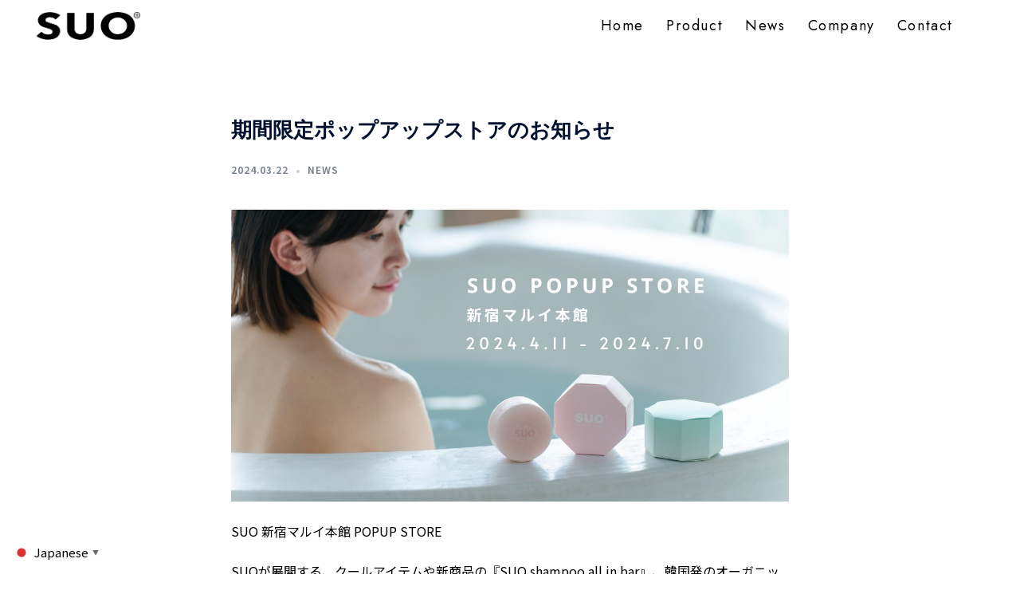

--- FILE ---
content_type: text/html; charset=UTF-8
request_url: https://suo.co.jp/news/%E6%9C%9F%E9%96%93%E9%99%90%E5%AE%9A%E3%83%9D%E3%83%83%E3%83%97%E3%82%A2%E3%83%83%E3%83%97%E3%82%B9%E3%83%88%E3%82%A2%E3%81%AE%E3%81%8A%E7%9F%A5%E3%82%89%E3%81%9B/
body_size: 17336
content:
<!DOCTYPE html>
<html dir="ltr" lang="ja" prefix="og: https://ogp.me/ns#">
<head>
<meta charset="UTF-8">
<meta name="viewport" content="width=device-width, initial-scale=1">
<link rel="profile" href="http://gmpg.org/xfn/11">
<link rel="pingback" href="https://suo.co.jp/xmlrpc.php">

<title>期間限定ポップアップストアのお知らせ - SUO｜株式会社 WIZ（ウィズ）</title>

		<!-- All in One SEO 4.9.3 - aioseo.com -->
	<meta name="description" content="SUOは”自然と共に遊ぶ”をスローガンに、地球環境にやさしく人や動物にも安心・安全なプロダクト作りに取り組んでいます。未来に美しい環境を繋ぐためのサステナブルな企業を目指しています。" />
	<meta name="robots" content="max-image-preview:large" />
	<meta name="author" content="suo"/>
	<link rel="canonical" href="https://suo.co.jp/news/%e6%9c%9f%e9%96%93%e9%99%90%e5%ae%9a%e3%83%9d%e3%83%83%e3%83%97%e3%82%a2%e3%83%83%e3%83%97%e3%82%b9%e3%83%88%e3%82%a2%e3%81%ae%e3%81%8a%e7%9f%a5%e3%82%89%e3%81%9b/" />
	<meta name="generator" content="All in One SEO (AIOSEO) 4.9.3" />
		<meta property="og:locale" content="ja_JP" />
		<meta property="og:site_name" content="SUO｜株式会社　WIZ（ウィズ） -" />
		<meta property="og:type" content="article" />
		<meta property="og:title" content="期間限定ポップアップストアのお知らせ - SUO｜株式会社 WIZ（ウィズ）" />
		<meta property="og:description" content="SUOは”自然と共に遊ぶ”をスローガンに、地球環境にやさしく人や動物にも安心・安全なプロダクト作りに取り組んでいます。未来に美しい環境を繋ぐためのサステナブルな企業を目指しています。" />
		<meta property="og:url" content="https://suo.co.jp/news/%e6%9c%9f%e9%96%93%e9%99%90%e5%ae%9a%e3%83%9d%e3%83%83%e3%83%97%e3%82%a2%e3%83%83%e3%83%97%e3%82%b9%e3%83%88%e3%82%a2%e3%81%ae%e3%81%8a%e7%9f%a5%e3%82%89%e3%81%9b/" />
		<meta property="article:published_time" content="2024-03-22T07:40:27+00:00" />
		<meta property="article:modified_time" content="2024-03-22T11:32:27+00:00" />
		<meta name="twitter:card" content="summary_large_image" />
		<meta name="twitter:title" content="期間限定ポップアップストアのお知らせ - SUO｜株式会社 WIZ（ウィズ）" />
		<meta name="twitter:description" content="SUOは”自然と共に遊ぶ”をスローガンに、地球環境にやさしく人や動物にも安心・安全なプロダクト作りに取り組んでいます。未来に美しい環境を繋ぐためのサステナブルな企業を目指しています。" />
		<script type="application/ld+json" class="aioseo-schema">
			{"@context":"https:\/\/schema.org","@graph":[{"@type":"BlogPosting","@id":"https:\/\/suo.co.jp\/news\/%e6%9c%9f%e9%96%93%e9%99%90%e5%ae%9a%e3%83%9d%e3%83%83%e3%83%97%e3%82%a2%e3%83%83%e3%83%97%e3%82%b9%e3%83%88%e3%82%a2%e3%81%ae%e3%81%8a%e7%9f%a5%e3%82%89%e3%81%9b\/#blogposting","name":"\u671f\u9593\u9650\u5b9a\u30dd\u30c3\u30d7\u30a2\u30c3\u30d7\u30b9\u30c8\u30a2\u306e\u304a\u77e5\u3089\u305b - SUO\uff5c\u682a\u5f0f\u4f1a\u793e WIZ\uff08\u30a6\u30a3\u30ba\uff09","headline":"\u671f\u9593\u9650\u5b9a\u30dd\u30c3\u30d7\u30a2\u30c3\u30d7\u30b9\u30c8\u30a2\u306e\u304a\u77e5\u3089\u305b","author":{"@id":"https:\/\/suo.co.jp\/author\/suo\/#author"},"publisher":{"@id":"https:\/\/suo.co.jp\/#organization"},"image":{"@type":"ImageObject","url":"https:\/\/suo.co.jp\/wp-content\/uploads\/2024\/03\/popup.jpg","@id":"https:\/\/suo.co.jp\/news\/%e6%9c%9f%e9%96%93%e9%99%90%e5%ae%9a%e3%83%9d%e3%83%83%e3%83%97%e3%82%a2%e3%83%83%e3%83%97%e3%82%b9%e3%83%88%e3%82%a2%e3%81%ae%e3%81%8a%e7%9f%a5%e3%82%89%e3%81%9b\/#articleImage","width":1280,"height":670},"datePublished":"2024-03-22T16:40:27+09:00","dateModified":"2024-03-22T20:32:27+09:00","inLanguage":"ja","mainEntityOfPage":{"@id":"https:\/\/suo.co.jp\/news\/%e6%9c%9f%e9%96%93%e9%99%90%e5%ae%9a%e3%83%9d%e3%83%83%e3%83%97%e3%82%a2%e3%83%83%e3%83%97%e3%82%b9%e3%83%88%e3%82%a2%e3%81%ae%e3%81%8a%e7%9f%a5%e3%82%89%e3%81%9b\/#webpage"},"isPartOf":{"@id":"https:\/\/suo.co.jp\/news\/%e6%9c%9f%e9%96%93%e9%99%90%e5%ae%9a%e3%83%9d%e3%83%83%e3%83%97%e3%82%a2%e3%83%83%e3%83%97%e3%82%b9%e3%83%88%e3%82%a2%e3%81%ae%e3%81%8a%e7%9f%a5%e3%82%89%e3%81%9b\/#webpage"},"articleSection":"News"},{"@type":"BreadcrumbList","@id":"https:\/\/suo.co.jp\/news\/%e6%9c%9f%e9%96%93%e9%99%90%e5%ae%9a%e3%83%9d%e3%83%83%e3%83%97%e3%82%a2%e3%83%83%e3%83%97%e3%82%b9%e3%83%88%e3%82%a2%e3%81%ae%e3%81%8a%e7%9f%a5%e3%82%89%e3%81%9b\/#breadcrumblist","itemListElement":[{"@type":"ListItem","@id":"https:\/\/suo.co.jp#listItem","position":1,"name":"\u5bb6","item":"https:\/\/suo.co.jp","nextItem":{"@type":"ListItem","@id":"https:\/\/suo.co.jp\/category\/news\/#listItem","name":"News"}},{"@type":"ListItem","@id":"https:\/\/suo.co.jp\/category\/news\/#listItem","position":2,"name":"News","item":"https:\/\/suo.co.jp\/category\/news\/","nextItem":{"@type":"ListItem","@id":"https:\/\/suo.co.jp\/news\/%e6%9c%9f%e9%96%93%e9%99%90%e5%ae%9a%e3%83%9d%e3%83%83%e3%83%97%e3%82%a2%e3%83%83%e3%83%97%e3%82%b9%e3%83%88%e3%82%a2%e3%81%ae%e3%81%8a%e7%9f%a5%e3%82%89%e3%81%9b\/#listItem","name":"\u671f\u9593\u9650\u5b9a\u30dd\u30c3\u30d7\u30a2\u30c3\u30d7\u30b9\u30c8\u30a2\u306e\u304a\u77e5\u3089\u305b"},"previousItem":{"@type":"ListItem","@id":"https:\/\/suo.co.jp#listItem","name":"\u5bb6"}},{"@type":"ListItem","@id":"https:\/\/suo.co.jp\/news\/%e6%9c%9f%e9%96%93%e9%99%90%e5%ae%9a%e3%83%9d%e3%83%83%e3%83%97%e3%82%a2%e3%83%83%e3%83%97%e3%82%b9%e3%83%88%e3%82%a2%e3%81%ae%e3%81%8a%e7%9f%a5%e3%82%89%e3%81%9b\/#listItem","position":3,"name":"\u671f\u9593\u9650\u5b9a\u30dd\u30c3\u30d7\u30a2\u30c3\u30d7\u30b9\u30c8\u30a2\u306e\u304a\u77e5\u3089\u305b","previousItem":{"@type":"ListItem","@id":"https:\/\/suo.co.jp\/category\/news\/#listItem","name":"News"}}]},{"@type":"Organization","@id":"https:\/\/suo.co.jp\/#organization","name":"SUO","url":"https:\/\/suo.co.jp\/"},{"@type":"Person","@id":"https:\/\/suo.co.jp\/author\/suo\/#author","url":"https:\/\/suo.co.jp\/author\/suo\/","name":"suo","image":{"@type":"ImageObject","@id":"https:\/\/suo.co.jp\/news\/%e6%9c%9f%e9%96%93%e9%99%90%e5%ae%9a%e3%83%9d%e3%83%83%e3%83%97%e3%82%a2%e3%83%83%e3%83%97%e3%82%b9%e3%83%88%e3%82%a2%e3%81%ae%e3%81%8a%e7%9f%a5%e3%82%89%e3%81%9b\/#authorImage","url":"https:\/\/secure.gravatar.com\/avatar\/17227123ea68354246eace9de1f4923d0fc6f1fe0e71465f72fc3b219e0d3a76?s=96&d=mm&r=g","width":96,"height":96,"caption":"suo"}},{"@type":"WebPage","@id":"https:\/\/suo.co.jp\/news\/%e6%9c%9f%e9%96%93%e9%99%90%e5%ae%9a%e3%83%9d%e3%83%83%e3%83%97%e3%82%a2%e3%83%83%e3%83%97%e3%82%b9%e3%83%88%e3%82%a2%e3%81%ae%e3%81%8a%e7%9f%a5%e3%82%89%e3%81%9b\/#webpage","url":"https:\/\/suo.co.jp\/news\/%e6%9c%9f%e9%96%93%e9%99%90%e5%ae%9a%e3%83%9d%e3%83%83%e3%83%97%e3%82%a2%e3%83%83%e3%83%97%e3%82%b9%e3%83%88%e3%82%a2%e3%81%ae%e3%81%8a%e7%9f%a5%e3%82%89%e3%81%9b\/","name":"\u671f\u9593\u9650\u5b9a\u30dd\u30c3\u30d7\u30a2\u30c3\u30d7\u30b9\u30c8\u30a2\u306e\u304a\u77e5\u3089\u305b - SUO\uff5c\u682a\u5f0f\u4f1a\u793e WIZ\uff08\u30a6\u30a3\u30ba\uff09","description":"SUO\u306f\u201d\u81ea\u7136\u3068\u5171\u306b\u904a\u3076\u201d\u3092\u30b9\u30ed\u30fc\u30ac\u30f3\u306b\u3001\u5730\u7403\u74b0\u5883\u306b\u3084\u3055\u3057\u304f\u4eba\u3084\u52d5\u7269\u306b\u3082\u5b89\u5fc3\u30fb\u5b89\u5168\u306a\u30d7\u30ed\u30c0\u30af\u30c8\u4f5c\u308a\u306b\u53d6\u308a\u7d44\u3093\u3067\u3044\u307e\u3059\u3002\u672a\u6765\u306b\u7f8e\u3057\u3044\u74b0\u5883\u3092\u7e4b\u3050\u305f\u3081\u306e\u30b5\u30b9\u30c6\u30ca\u30d6\u30eb\u306a\u4f01\u696d\u3092\u76ee\u6307\u3057\u3066\u3044\u307e\u3059\u3002","inLanguage":"ja","isPartOf":{"@id":"https:\/\/suo.co.jp\/#website"},"breadcrumb":{"@id":"https:\/\/suo.co.jp\/news\/%e6%9c%9f%e9%96%93%e9%99%90%e5%ae%9a%e3%83%9d%e3%83%83%e3%83%97%e3%82%a2%e3%83%83%e3%83%97%e3%82%b9%e3%83%88%e3%82%a2%e3%81%ae%e3%81%8a%e7%9f%a5%e3%82%89%e3%81%9b\/#breadcrumblist"},"author":{"@id":"https:\/\/suo.co.jp\/author\/suo\/#author"},"creator":{"@id":"https:\/\/suo.co.jp\/author\/suo\/#author"},"datePublished":"2024-03-22T16:40:27+09:00","dateModified":"2024-03-22T20:32:27+09:00"},{"@type":"WebSite","@id":"https:\/\/suo.co.jp\/#website","url":"https:\/\/suo.co.jp\/","name":"SUO\uff5c\u682a\u5f0f\u4f1a\u793e\u3000WIZ\uff08\u30a6\u30a3\u30ba\uff09","inLanguage":"ja","publisher":{"@id":"https:\/\/suo.co.jp\/#organization"}}]}
		</script>
		<!-- All in One SEO -->

<link rel="alternate" type="application/rss+xml" title="SUO｜株式会社　WIZ（ウィズ） &raquo; フィード" href="https://suo.co.jp/feed/" />
<link rel="alternate" type="application/rss+xml" title="SUO｜株式会社　WIZ（ウィズ） &raquo; コメントフィード" href="https://suo.co.jp/comments/feed/" />
<link rel="alternate" type="application/rss+xml" title="SUO｜株式会社　WIZ（ウィズ） &raquo; 期間限定ポップアップストアのお知らせ のコメントのフィード" href="https://suo.co.jp/news/%e6%9c%9f%e9%96%93%e9%99%90%e5%ae%9a%e3%83%9d%e3%83%83%e3%83%97%e3%82%a2%e3%83%83%e3%83%97%e3%82%b9%e3%83%88%e3%82%a2%e3%81%ae%e3%81%8a%e7%9f%a5%e3%82%89%e3%81%9b/feed/" />
<link rel="alternate" title="oEmbed (JSON)" type="application/json+oembed" href="https://suo.co.jp/wp-json/oembed/1.0/embed?url=https%3A%2F%2Fsuo.co.jp%2Fnews%2F%25e6%259c%259f%25e9%2596%2593%25e9%2599%2590%25e5%25ae%259a%25e3%2583%259d%25e3%2583%2583%25e3%2583%2597%25e3%2582%25a2%25e3%2583%2583%25e3%2583%2597%25e3%2582%25b9%25e3%2583%2588%25e3%2582%25a2%25e3%2581%25ae%25e3%2581%258a%25e7%259f%25a5%25e3%2582%2589%25e3%2581%259b%2F" />
<link rel="alternate" title="oEmbed (XML)" type="text/xml+oembed" href="https://suo.co.jp/wp-json/oembed/1.0/embed?url=https%3A%2F%2Fsuo.co.jp%2Fnews%2F%25e6%259c%259f%25e9%2596%2593%25e9%2599%2590%25e5%25ae%259a%25e3%2583%259d%25e3%2583%2583%25e3%2583%2597%25e3%2582%25a2%25e3%2583%2583%25e3%2583%2597%25e3%2582%25b9%25e3%2583%2588%25e3%2582%25a2%25e3%2581%25ae%25e3%2581%258a%25e7%259f%25a5%25e3%2582%2589%25e3%2581%259b%2F&#038;format=xml" />
<style id='wp-img-auto-sizes-contain-inline-css' type='text/css'>
img:is([sizes=auto i],[sizes^="auto," i]){contain-intrinsic-size:3000px 1500px}
/*# sourceURL=wp-img-auto-sizes-contain-inline-css */
</style>
<link rel='stylesheet' id='sydney-bootstrap-css' href='https://suo.co.jp/wp-content/themes/sydney/css/bootstrap/bootstrap.min.css?ver=1' type='text/css' media='all' />
<style id='wp-block-library-inline-css' type='text/css'>
:root{--wp-block-synced-color:#7a00df;--wp-block-synced-color--rgb:122,0,223;--wp-bound-block-color:var(--wp-block-synced-color);--wp-editor-canvas-background:#ddd;--wp-admin-theme-color:#007cba;--wp-admin-theme-color--rgb:0,124,186;--wp-admin-theme-color-darker-10:#006ba1;--wp-admin-theme-color-darker-10--rgb:0,107,160.5;--wp-admin-theme-color-darker-20:#005a87;--wp-admin-theme-color-darker-20--rgb:0,90,135;--wp-admin-border-width-focus:2px}@media (min-resolution:192dpi){:root{--wp-admin-border-width-focus:1.5px}}.wp-element-button{cursor:pointer}:root .has-very-light-gray-background-color{background-color:#eee}:root .has-very-dark-gray-background-color{background-color:#313131}:root .has-very-light-gray-color{color:#eee}:root .has-very-dark-gray-color{color:#313131}:root .has-vivid-green-cyan-to-vivid-cyan-blue-gradient-background{background:linear-gradient(135deg,#00d084,#0693e3)}:root .has-purple-crush-gradient-background{background:linear-gradient(135deg,#34e2e4,#4721fb 50%,#ab1dfe)}:root .has-hazy-dawn-gradient-background{background:linear-gradient(135deg,#faaca8,#dad0ec)}:root .has-subdued-olive-gradient-background{background:linear-gradient(135deg,#fafae1,#67a671)}:root .has-atomic-cream-gradient-background{background:linear-gradient(135deg,#fdd79a,#004a59)}:root .has-nightshade-gradient-background{background:linear-gradient(135deg,#330968,#31cdcf)}:root .has-midnight-gradient-background{background:linear-gradient(135deg,#020381,#2874fc)}:root{--wp--preset--font-size--normal:16px;--wp--preset--font-size--huge:42px}.has-regular-font-size{font-size:1em}.has-larger-font-size{font-size:2.625em}.has-normal-font-size{font-size:var(--wp--preset--font-size--normal)}.has-huge-font-size{font-size:var(--wp--preset--font-size--huge)}.has-text-align-center{text-align:center}.has-text-align-left{text-align:left}.has-text-align-right{text-align:right}.has-fit-text{white-space:nowrap!important}#end-resizable-editor-section{display:none}.aligncenter{clear:both}.items-justified-left{justify-content:flex-start}.items-justified-center{justify-content:center}.items-justified-right{justify-content:flex-end}.items-justified-space-between{justify-content:space-between}.screen-reader-text{border:0;clip-path:inset(50%);height:1px;margin:-1px;overflow:hidden;padding:0;position:absolute;width:1px;word-wrap:normal!important}.screen-reader-text:focus{background-color:#ddd;clip-path:none;color:#444;display:block;font-size:1em;height:auto;left:5px;line-height:normal;padding:15px 23px 14px;text-decoration:none;top:5px;width:auto;z-index:100000}html :where(.has-border-color){border-style:solid}html :where([style*=border-top-color]){border-top-style:solid}html :where([style*=border-right-color]){border-right-style:solid}html :where([style*=border-bottom-color]){border-bottom-style:solid}html :where([style*=border-left-color]){border-left-style:solid}html :where([style*=border-width]){border-style:solid}html :where([style*=border-top-width]){border-top-style:solid}html :where([style*=border-right-width]){border-right-style:solid}html :where([style*=border-bottom-width]){border-bottom-style:solid}html :where([style*=border-left-width]){border-left-style:solid}html :where(img[class*=wp-image-]){height:auto;max-width:100%}:where(figure){margin:0 0 1em}html :where(.is-position-sticky){--wp-admin--admin-bar--position-offset:var(--wp-admin--admin-bar--height,0px)}@media screen and (max-width:600px){html :where(.is-position-sticky){--wp-admin--admin-bar--position-offset:0px}}

/*# sourceURL=wp-block-library-inline-css */
</style><style id='global-styles-inline-css' type='text/css'>
:root{--wp--preset--aspect-ratio--square: 1;--wp--preset--aspect-ratio--4-3: 4/3;--wp--preset--aspect-ratio--3-4: 3/4;--wp--preset--aspect-ratio--3-2: 3/2;--wp--preset--aspect-ratio--2-3: 2/3;--wp--preset--aspect-ratio--16-9: 16/9;--wp--preset--aspect-ratio--9-16: 9/16;--wp--preset--color--black: #000000;--wp--preset--color--cyan-bluish-gray: #abb8c3;--wp--preset--color--white: #ffffff;--wp--preset--color--pale-pink: #f78da7;--wp--preset--color--vivid-red: #cf2e2e;--wp--preset--color--luminous-vivid-orange: #ff6900;--wp--preset--color--luminous-vivid-amber: #fcb900;--wp--preset--color--light-green-cyan: #7bdcb5;--wp--preset--color--vivid-green-cyan: #00d084;--wp--preset--color--pale-cyan-blue: #8ed1fc;--wp--preset--color--vivid-cyan-blue: #0693e3;--wp--preset--color--vivid-purple: #9b51e0;--wp--preset--gradient--vivid-cyan-blue-to-vivid-purple: linear-gradient(135deg,rgb(6,147,227) 0%,rgb(155,81,224) 100%);--wp--preset--gradient--light-green-cyan-to-vivid-green-cyan: linear-gradient(135deg,rgb(122,220,180) 0%,rgb(0,208,130) 100%);--wp--preset--gradient--luminous-vivid-amber-to-luminous-vivid-orange: linear-gradient(135deg,rgb(252,185,0) 0%,rgb(255,105,0) 100%);--wp--preset--gradient--luminous-vivid-orange-to-vivid-red: linear-gradient(135deg,rgb(255,105,0) 0%,rgb(207,46,46) 100%);--wp--preset--gradient--very-light-gray-to-cyan-bluish-gray: linear-gradient(135deg,rgb(238,238,238) 0%,rgb(169,184,195) 100%);--wp--preset--gradient--cool-to-warm-spectrum: linear-gradient(135deg,rgb(74,234,220) 0%,rgb(151,120,209) 20%,rgb(207,42,186) 40%,rgb(238,44,130) 60%,rgb(251,105,98) 80%,rgb(254,248,76) 100%);--wp--preset--gradient--blush-light-purple: linear-gradient(135deg,rgb(255,206,236) 0%,rgb(152,150,240) 100%);--wp--preset--gradient--blush-bordeaux: linear-gradient(135deg,rgb(254,205,165) 0%,rgb(254,45,45) 50%,rgb(107,0,62) 100%);--wp--preset--gradient--luminous-dusk: linear-gradient(135deg,rgb(255,203,112) 0%,rgb(199,81,192) 50%,rgb(65,88,208) 100%);--wp--preset--gradient--pale-ocean: linear-gradient(135deg,rgb(255,245,203) 0%,rgb(182,227,212) 50%,rgb(51,167,181) 100%);--wp--preset--gradient--electric-grass: linear-gradient(135deg,rgb(202,248,128) 0%,rgb(113,206,126) 100%);--wp--preset--gradient--midnight: linear-gradient(135deg,rgb(2,3,129) 0%,rgb(40,116,252) 100%);--wp--preset--font-size--small: 13px;--wp--preset--font-size--medium: 20px;--wp--preset--font-size--large: 36px;--wp--preset--font-size--x-large: 42px;--wp--preset--spacing--20: 0.44rem;--wp--preset--spacing--30: 0.67rem;--wp--preset--spacing--40: 1rem;--wp--preset--spacing--50: 1.5rem;--wp--preset--spacing--60: 2.25rem;--wp--preset--spacing--70: 3.38rem;--wp--preset--spacing--80: 5.06rem;--wp--preset--shadow--natural: 6px 6px 9px rgba(0, 0, 0, 0.2);--wp--preset--shadow--deep: 12px 12px 50px rgba(0, 0, 0, 0.4);--wp--preset--shadow--sharp: 6px 6px 0px rgba(0, 0, 0, 0.2);--wp--preset--shadow--outlined: 6px 6px 0px -3px rgb(255, 255, 255), 6px 6px rgb(0, 0, 0);--wp--preset--shadow--crisp: 6px 6px 0px rgb(0, 0, 0);}:where(.is-layout-flex){gap: 0.5em;}:where(.is-layout-grid){gap: 0.5em;}body .is-layout-flex{display: flex;}.is-layout-flex{flex-wrap: wrap;align-items: center;}.is-layout-flex > :is(*, div){margin: 0;}body .is-layout-grid{display: grid;}.is-layout-grid > :is(*, div){margin: 0;}:where(.wp-block-columns.is-layout-flex){gap: 2em;}:where(.wp-block-columns.is-layout-grid){gap: 2em;}:where(.wp-block-post-template.is-layout-flex){gap: 1.25em;}:where(.wp-block-post-template.is-layout-grid){gap: 1.25em;}.has-black-color{color: var(--wp--preset--color--black) !important;}.has-cyan-bluish-gray-color{color: var(--wp--preset--color--cyan-bluish-gray) !important;}.has-white-color{color: var(--wp--preset--color--white) !important;}.has-pale-pink-color{color: var(--wp--preset--color--pale-pink) !important;}.has-vivid-red-color{color: var(--wp--preset--color--vivid-red) !important;}.has-luminous-vivid-orange-color{color: var(--wp--preset--color--luminous-vivid-orange) !important;}.has-luminous-vivid-amber-color{color: var(--wp--preset--color--luminous-vivid-amber) !important;}.has-light-green-cyan-color{color: var(--wp--preset--color--light-green-cyan) !important;}.has-vivid-green-cyan-color{color: var(--wp--preset--color--vivid-green-cyan) !important;}.has-pale-cyan-blue-color{color: var(--wp--preset--color--pale-cyan-blue) !important;}.has-vivid-cyan-blue-color{color: var(--wp--preset--color--vivid-cyan-blue) !important;}.has-vivid-purple-color{color: var(--wp--preset--color--vivid-purple) !important;}.has-black-background-color{background-color: var(--wp--preset--color--black) !important;}.has-cyan-bluish-gray-background-color{background-color: var(--wp--preset--color--cyan-bluish-gray) !important;}.has-white-background-color{background-color: var(--wp--preset--color--white) !important;}.has-pale-pink-background-color{background-color: var(--wp--preset--color--pale-pink) !important;}.has-vivid-red-background-color{background-color: var(--wp--preset--color--vivid-red) !important;}.has-luminous-vivid-orange-background-color{background-color: var(--wp--preset--color--luminous-vivid-orange) !important;}.has-luminous-vivid-amber-background-color{background-color: var(--wp--preset--color--luminous-vivid-amber) !important;}.has-light-green-cyan-background-color{background-color: var(--wp--preset--color--light-green-cyan) !important;}.has-vivid-green-cyan-background-color{background-color: var(--wp--preset--color--vivid-green-cyan) !important;}.has-pale-cyan-blue-background-color{background-color: var(--wp--preset--color--pale-cyan-blue) !important;}.has-vivid-cyan-blue-background-color{background-color: var(--wp--preset--color--vivid-cyan-blue) !important;}.has-vivid-purple-background-color{background-color: var(--wp--preset--color--vivid-purple) !important;}.has-black-border-color{border-color: var(--wp--preset--color--black) !important;}.has-cyan-bluish-gray-border-color{border-color: var(--wp--preset--color--cyan-bluish-gray) !important;}.has-white-border-color{border-color: var(--wp--preset--color--white) !important;}.has-pale-pink-border-color{border-color: var(--wp--preset--color--pale-pink) !important;}.has-vivid-red-border-color{border-color: var(--wp--preset--color--vivid-red) !important;}.has-luminous-vivid-orange-border-color{border-color: var(--wp--preset--color--luminous-vivid-orange) !important;}.has-luminous-vivid-amber-border-color{border-color: var(--wp--preset--color--luminous-vivid-amber) !important;}.has-light-green-cyan-border-color{border-color: var(--wp--preset--color--light-green-cyan) !important;}.has-vivid-green-cyan-border-color{border-color: var(--wp--preset--color--vivid-green-cyan) !important;}.has-pale-cyan-blue-border-color{border-color: var(--wp--preset--color--pale-cyan-blue) !important;}.has-vivid-cyan-blue-border-color{border-color: var(--wp--preset--color--vivid-cyan-blue) !important;}.has-vivid-purple-border-color{border-color: var(--wp--preset--color--vivid-purple) !important;}.has-vivid-cyan-blue-to-vivid-purple-gradient-background{background: var(--wp--preset--gradient--vivid-cyan-blue-to-vivid-purple) !important;}.has-light-green-cyan-to-vivid-green-cyan-gradient-background{background: var(--wp--preset--gradient--light-green-cyan-to-vivid-green-cyan) !important;}.has-luminous-vivid-amber-to-luminous-vivid-orange-gradient-background{background: var(--wp--preset--gradient--luminous-vivid-amber-to-luminous-vivid-orange) !important;}.has-luminous-vivid-orange-to-vivid-red-gradient-background{background: var(--wp--preset--gradient--luminous-vivid-orange-to-vivid-red) !important;}.has-very-light-gray-to-cyan-bluish-gray-gradient-background{background: var(--wp--preset--gradient--very-light-gray-to-cyan-bluish-gray) !important;}.has-cool-to-warm-spectrum-gradient-background{background: var(--wp--preset--gradient--cool-to-warm-spectrum) !important;}.has-blush-light-purple-gradient-background{background: var(--wp--preset--gradient--blush-light-purple) !important;}.has-blush-bordeaux-gradient-background{background: var(--wp--preset--gradient--blush-bordeaux) !important;}.has-luminous-dusk-gradient-background{background: var(--wp--preset--gradient--luminous-dusk) !important;}.has-pale-ocean-gradient-background{background: var(--wp--preset--gradient--pale-ocean) !important;}.has-electric-grass-gradient-background{background: var(--wp--preset--gradient--electric-grass) !important;}.has-midnight-gradient-background{background: var(--wp--preset--gradient--midnight) !important;}.has-small-font-size{font-size: var(--wp--preset--font-size--small) !important;}.has-medium-font-size{font-size: var(--wp--preset--font-size--medium) !important;}.has-large-font-size{font-size: var(--wp--preset--font-size--large) !important;}.has-x-large-font-size{font-size: var(--wp--preset--font-size--x-large) !important;}
/*# sourceURL=global-styles-inline-css */
</style>

<style id='classic-theme-styles-inline-css' type='text/css'>
/*! This file is auto-generated */
.wp-block-button__link{color:#fff;background-color:#32373c;border-radius:9999px;box-shadow:none;text-decoration:none;padding:calc(.667em + 2px) calc(1.333em + 2px);font-size:1.125em}.wp-block-file__button{background:#32373c;color:#fff;text-decoration:none}
/*# sourceURL=/wp-includes/css/classic-themes.min.css */
</style>
<link rel='stylesheet' id='whats-new-style-css' href='https://suo.co.jp/wp-content/plugins/whats-new-genarator/whats-new.css?ver=2.0.2' type='text/css' media='all' />
<link rel='stylesheet' id='parent-style-css' href='https://suo.co.jp/wp-content/themes/sydney/style.css?ver=6.9' type='text/css' media='all' />
<link rel='stylesheet' id='sydney-siteorigin-css' href='https://suo.co.jp/wp-content/themes/sydney/css/components/siteorigin.min.css?ver=20220824' type='text/css' media='all' />
<link rel='stylesheet' id='sydney-font-awesome-v5-css' href='https://suo.co.jp/wp-content/themes/sydney/fonts/font-awesome-v5/all.min.css?ver=6.9' type='text/css' media='all' />
<link rel='stylesheet' id='sydney-style-min-css' href='https://suo.co.jp/wp-content/themes/sydney/css/styles.min.css?ver=20231017' type='text/css' media='all' />
<style id='sydney-style-min-inline-css' type='text/css'>
.woocommerce ul.products li.product{text-align:center;}html{scroll-behavior:smooth;}.header-image{background-size:cover;}.header-image{height:300px;}:root{--sydney-global-color-1:#000000;--sydney-global-color-2:#6C6C6C;--sydney-global-color-3:#233452;--sydney-global-color-4:#00102E;--sydney-global-color-5:#737C8C;--sydney-global-color-6:#00102E;--sydney-global-color-7:#F4F5F7;--sydney-global-color-8:#dbdbdb;--sydney-global-color-9:#ffffff;}.llms-student-dashboard .llms-button-secondary:hover,.llms-button-action:hover,.read-more-gt,.widget-area .widget_fp_social a,#mainnav ul li a:hover,.sydney_contact_info_widget span,.roll-team .team-content .name,.roll-team .team-item .team-pop .team-social li:hover a,.roll-infomation li.address:before,.roll-infomation li.phone:before,.roll-infomation li.email:before,.roll-testimonials .name,.roll-button.border,.roll-button:hover,.roll-icon-list .icon i,.roll-icon-list .content h3 a:hover,.roll-icon-box.white .content h3 a,.roll-icon-box .icon i,.roll-icon-box .content h3 a:hover,.switcher-container .switcher-icon a:focus,.go-top:hover,.hentry .meta-post a:hover,#mainnav > ul > li > a.active,#mainnav > ul > li > a:hover,button:hover,input[type="button"]:hover,input[type="reset"]:hover,input[type="submit"]:hover,.text-color,.social-menu-widget a,.social-menu-widget a:hover,.archive .team-social li a,a,h1 a,h2 a,h3 a,h4 a,h5 a,h6 a,.classic-alt .meta-post a,.single .hentry .meta-post a,.content-area.modern .hentry .meta-post span:before,.content-area.modern .post-cat{color:var(--sydney-global-color-1)}.llms-student-dashboard .llms-button-secondary,.llms-button-action,.woocommerce #respond input#submit,.woocommerce a.button,.woocommerce button.button,.woocommerce input.button,.project-filter li a.active,.project-filter li a:hover,.preloader .pre-bounce1,.preloader .pre-bounce2,.roll-team .team-item .team-pop,.roll-progress .progress-animate,.roll-socials li a:hover,.roll-project .project-item .project-pop,.roll-project .project-filter li.active,.roll-project .project-filter li:hover,.roll-button.light:hover,.roll-button.border:hover,.roll-button,.roll-icon-box.white .icon,.owl-theme .owl-controls .owl-page.active span,.owl-theme .owl-controls.clickable .owl-page:hover span,.go-top,.bottom .socials li:hover a,.sidebar .widget:before,.blog-pagination ul li.active,.blog-pagination ul li:hover a,.content-area .hentry:after,.text-slider .maintitle:after,.error-wrap #search-submit:hover,#mainnav .sub-menu li:hover > a,#mainnav ul li ul:after,button,input[type="button"],input[type="reset"],input[type="submit"],.panel-grid-cell .widget-title:after,.cart-amount{background-color:var(--sydney-global-color-1)}.llms-student-dashboard .llms-button-secondary,.llms-student-dashboard .llms-button-secondary:hover,.llms-button-action,.llms-button-action:hover,.roll-socials li a:hover,.roll-socials li a,.roll-button.light:hover,.roll-button.border,.roll-button,.roll-icon-list .icon,.roll-icon-box .icon,.owl-theme .owl-controls .owl-page span,.comment .comment-detail,.widget-tags .tag-list a:hover,.blog-pagination ul li,.error-wrap #search-submit:hover,textarea:focus,input[type="text"]:focus,input[type="password"]:focus,input[type="datetime"]:focus,input[type="datetime-local"]:focus,input[type="date"]:focus,input[type="month"]:focus,input[type="time"]:focus,input[type="week"]:focus,input[type="number"]:focus,input[type="email"]:focus,input[type="url"]:focus,input[type="search"]:focus,input[type="tel"]:focus,input[type="color"]:focus,button,input[type="button"],input[type="reset"],input[type="submit"],.archive .team-social li a{border-color:var(--sydney-global-color-1)}.sydney_contact_info_widget span{fill:var(--sydney-global-color-1);}.go-top:hover svg{stroke:var(--sydney-global-color-1);}.site-header.float-header{background-color:rgba(0,0,0,0.9);}@media only screen and (max-width:1024px){.site-header{background-color:#000000;}}#mainnav ul li a,#mainnav ul li::before{color:#ffffff}#mainnav .sub-menu li a{color:#ffffff}#mainnav .sub-menu li a{background:#1c1c1c}.text-slider .maintitle,.text-slider .subtitle{color:#ffffff}body{color:#000000}#secondary{background-color:#ffffff}#secondary,#secondary a{color:#737C8C}.btn-menu .sydney-svg-icon{fill:#ffffff}#mainnav ul li a:hover,.main-header #mainnav .menu > li > a:hover{color:#000000}.overlay{background-color:#000000}.page-wrap{padding-top:83px;}.page-wrap{padding-bottom:100px;}@media only screen and (max-width:1025px){.mobile-slide{display:block;}.slide-item{background-image:none !important;}.header-slider{}.slide-item{height:auto !important;}.slide-inner{min-height:initial;}}.go-top.show{border-radius:100px;bottom:10px;}.go-top.position-right{right:20px;}.go-top.position-left{left:20px;}.go-top{background-color:#000000;}.go-top:hover{background-color:#000000;}.go-top{color:#FFFFFF;}.go-top svg{stroke:#FFFFFF;}.go-top:hover{color:#000000;}.go-top:hover svg{stroke:#000000;}.go-top .sydney-svg-icon,.go-top .sydney-svg-icon svg{width:16px;height:16px;}.go-top{padding:15px;}.site-info{border-top:0 solid rgba(255,255,255,0.1);}.footer-widgets-grid{gap:30px;}@media (min-width:992px){.footer-widgets-grid{padding-top:0;padding-bottom:0;}}@media (min-width:576px) and (max-width:991px){.footer-widgets-grid{padding-top:0;padding-bottom:0;}}@media (max-width:575px){.footer-widgets-grid{padding-top:0;padding-bottom:0;}}@media (min-width:992px){.sidebar-column .widget .widget-title{font-size:22px;}}@media (min-width:576px) and (max-width:991px){.sidebar-column .widget .widget-title{font-size:22px;}}@media (max-width:575px){.sidebar-column .widget .widget-title{font-size:22px;}}@media (min-width:992px){.footer-widgets{font-size:16px;}}@media (min-width:576px) and (max-width:991px){.footer-widgets{font-size:16px;}}@media (max-width:575px){.footer-widgets{font-size:16px;}}.footer-widgets{background-color:#CCCCCC;}.sidebar-column .widget .widget-title{color:;}.sidebar-column .widget h1,.sidebar-column .widget h2,.sidebar-column .widget h3,.sidebar-column .widget h4,.sidebar-column .widget h5,.sidebar-column .widget h6{color:;}.sidebar-column .widget{color:#ffffff;}.sidebar-column .widget a{color:#ffffff;}.sidebar-column .widget a:hover{color:;}.site-footer{background-color:#CCCCCC;}.site-info,.site-info a{color:#ffffff;}.site-info .sydney-svg-icon svg{fill:#ffffff;}.site-info{padding-top:20px;padding-bottom:20px;}@media (min-width:992px){button,.roll-button,a.button,.wp-block-button__link,input[type="button"],input[type="reset"],input[type="submit"]{padding-top:12px;padding-bottom:12px;}}@media (min-width:576px) and (max-width:991px){button,.roll-button,a.button,.wp-block-button__link,input[type="button"],input[type="reset"],input[type="submit"]{padding-top:12px;padding-bottom:12px;}}@media (max-width:575px){button,.roll-button,a.button,.wp-block-button__link,input[type="button"],input[type="reset"],input[type="submit"]{padding-top:12px;padding-bottom:12px;}}@media (min-width:992px){button,.roll-button,a.button,.wp-block-button__link,input[type="button"],input[type="reset"],input[type="submit"]{padding-left:35px;padding-right:35px;}}@media (min-width:576px) and (max-width:991px){button,.roll-button,a.button,.wp-block-button__link,input[type="button"],input[type="reset"],input[type="submit"]{padding-left:35px;padding-right:35px;}}@media (max-width:575px){button,.roll-button,a.button,.wp-block-button__link,input[type="button"],input[type="reset"],input[type="submit"]{padding-left:35px;padding-right:35px;}}button,.roll-button,a.button,.wp-block-button__link,input[type="button"],input[type="reset"],input[type="submit"]{border-radius:0;}@media (min-width:992px){button,.roll-button,a.button,.wp-block-button__link,input[type="button"],input[type="reset"],input[type="submit"]{font-size:14px;}}@media (min-width:576px) and (max-width:991px){button,.roll-button,a.button,.wp-block-button__link,input[type="button"],input[type="reset"],input[type="submit"]{font-size:14px;}}@media (max-width:575px){button,.roll-button,a.button,.wp-block-button__link,input[type="button"],input[type="reset"],input[type="submit"]{font-size:14px;}}button,.roll-button,a.button,.wp-block-button__link,input[type="button"],input[type="reset"],input[type="submit"]{text-transform:uppercase;}button,div.wpforms-container-full .wpforms-form input[type=submit],div.wpforms-container-full .wpforms-form button[type=submit],div.wpforms-container-full .wpforms-form .wpforms-page-button,.roll-button,a.button,.wp-block-button__link,input[type="button"],input[type="reset"],input[type="submit"]{background-color:;}button:hover,div.wpforms-container-full .wpforms-form input[type=submit]:hover,div.wpforms-container-full .wpforms-form button[type=submit]:hover,div.wpforms-container-full .wpforms-form .wpforms-page-button:hover,.roll-button:hover,a.button:hover,.wp-block-button__link:hover,input[type="button"]:hover,input[type="reset"]:hover,input[type="submit"]:hover{background-color:;}button,div.wpforms-container-full .wpforms-form input[type=submit],div.wpforms-container-full .wpforms-form button[type=submit],div.wpforms-container-full .wpforms-form .wpforms-page-button,.checkout-button.button,a.button,.wp-block-button__link,input[type="button"],input[type="reset"],input[type="submit"]{color:;}button:hover,div.wpforms-container-full .wpforms-form input[type=submit]:hover,div.wpforms-container-full .wpforms-form button[type=submit]:hover,div.wpforms-container-full .wpforms-form .wpforms-page-button:hover,.roll-button:hover,a.button:hover,.wp-block-button__link:hover,input[type="button"]:hover,input[type="reset"]:hover,input[type="submit"]:hover{color:;}.is-style-outline .wp-block-button__link,div.wpforms-container-full .wpforms-form input[type=submit],div.wpforms-container-full .wpforms-form button[type=submit],div.wpforms-container-full .wpforms-form .wpforms-page-button,.roll-button,.wp-block-button__link.is-style-outline,button,a.button,.wp-block-button__link,input[type="button"],input[type="reset"],input[type="submit"]{border-color:;}button:hover,div.wpforms-container-full .wpforms-form input[type=submit]:hover,div.wpforms-container-full .wpforms-form button[type=submit]:hover,div.wpforms-container-full .wpforms-form .wpforms-page-button:hover,.roll-button:hover,a.button:hover,.wp-block-button__link:hover,input[type="button"]:hover,input[type="reset"]:hover,input[type="submit"]:hover{border-color:;}.posts-layout .list-image{width:30%;}.posts-layout .list-content{width:70%;}.content-area:not(.layout4):not(.layout6) .posts-layout .entry-thumb{margin:0 0 24px 0;}.layout4 .entry-thumb,.layout6 .entry-thumb{margin:0 24px 0 0;}.layout6 article:nth-of-type(even) .list-image .entry-thumb{margin:0 0 0 24px;}.posts-layout .entry-header{margin-bottom:24px;}.posts-layout .entry-meta.below-excerpt{margin:15px 0 0;}.posts-layout .entry-meta.above-title{margin:0 0 15px;}.single .entry-header .entry-title{color:;}.single .entry-header .entry-meta,.single .entry-header .entry-meta a{color:;}@media (min-width:992px){.single .entry-meta{font-size:12px;}}@media (min-width:576px) and (max-width:991px){.single .entry-meta{font-size:12px;}}@media (max-width:575px){.single .entry-meta{font-size:12px;}}@media (min-width:992px){.single .entry-header .entry-title{font-size:26px;}}@media (min-width:576px) and (max-width:991px){.single .entry-header .entry-title{font-size:24px;}}@media (max-width:575px){.single .entry-header .entry-title{font-size:16px;}}.posts-layout .entry-post{color:#233452;}.posts-layout .entry-title a{color:#00102E;}.posts-layout .author,.posts-layout .entry-meta a{color:#737C8C;}@media (min-width:992px){.posts-layout .entry-post{font-size:16px;}}@media (min-width:576px) and (max-width:991px){.posts-layout .entry-post{font-size:16px;}}@media (max-width:575px){.posts-layout .entry-post{font-size:16px;}}@media (min-width:992px){.posts-layout .entry-meta{font-size:12px;}}@media (min-width:576px) and (max-width:991px){.posts-layout .entry-meta{font-size:12px;}}@media (max-width:575px){.posts-layout .entry-meta{font-size:12px;}}@media (min-width:992px){.posts-layout .entry-title{font-size:24px;}}@media (min-width:576px) and (max-width:991px){.posts-layout .entry-title{font-size:24px;}}@media (max-width:575px){.posts-layout .entry-title{font-size:16px;}}.single .entry-header{margin-bottom:40px;}.single .entry-thumb{margin-bottom:40px;}.single .entry-meta-above{margin-bottom:24px;}.single .entry-meta-below{margin-top:24px;}@media (min-width:992px){.custom-logo-link img{max-width:35px;}}@media (min-width:576px) and (max-width:991px){.custom-logo-link img{max-width:35px;}}@media (max-width:575px){.custom-logo-link img{max-width:25px;}}.main-header,.bottom-header-row{border-bottom:0 solid rgba(255,255,255,0.1);}.header_layout_3,.header_layout_4,.header_layout_5{border-bottom:1px solid rgba(255,255,255,0.1);}.main-header,.header-search-form{background-color:#FFFFFF;}.main-header.sticky-active{background-color:#FFFFFF;}.main-header .site-title a,.main-header .site-description,.main-header #mainnav .menu > li > a,#mainnav .nav-menu > li > a,.main-header .header-contact a{color:#000000;}.main-header .sydney-svg-icon svg,.main-header .dropdown-symbol .sydney-svg-icon svg{fill:#000000;}.sticky-active .main-header .site-title a,.sticky-active .main-header .site-description,.sticky-active .main-header #mainnav .menu > li > a,.sticky-active .main-header .header-contact a,.sticky-active .main-header .logout-link,.sticky-active .main-header .html-item,.sticky-active .main-header .sydney-login-toggle{color:;}.sticky-active .main-header .sydney-svg-icon svg,.sticky-active .main-header .dropdown-symbol .sydney-svg-icon svg{fill:;}.bottom-header-row{background-color:;}.bottom-header-row,.bottom-header-row .header-contact a,.bottom-header-row #mainnav .menu > li > a{color:;}.bottom-header-row #mainnav .menu > li > a:hover{color:#6C6C6C;}.bottom-header-row .header-item svg,.dropdown-symbol .sydney-svg-icon svg{fill:;}.main-header .main-header-inner,.main-header .top-header-row{padding-top:15px;padding-bottom:15px;}.bottom-header-inner{padding-top:15px;padding-bottom:15px;}.bottom-header-row #mainnav ul ul li,.main-header #mainnav ul ul li{background-color:;}.bottom-header-row #mainnav ul ul li a,.bottom-header-row #mainnav ul ul li:hover a,.main-header #mainnav ul ul li:hover a,.main-header #mainnav ul ul li a{color:;}.bottom-header-row #mainnav ul ul li svg,.main-header #mainnav ul ul li svg{fill:;}#mainnav .sub-menu li:hover>a,.main-header #mainnav ul ul li:hover>a{color:;}.main-header-cart .count-number{color:;}.main-header-cart .widget_shopping_cart .widgettitle:after,.main-header-cart .widget_shopping_cart .woocommerce-mini-cart__buttons:before{background-color:rgba(33,33,33,0.9);}.sydney-offcanvas-menu .mainnav ul li{text-align:center;}.sydney-offcanvas-menu .mainnav a{padding:10px 0;}#masthead-mobile{background-color:#FFFFFF;}#masthead-mobile .site-description,#masthead-mobile a:not(.button){color:#000000;}#masthead-mobile svg{fill:#000000;}.mobile-header{padding-top:15px;padding-bottom:15px;}.sydney-offcanvas-menu{background-color:#FFFFFF;}.sydney-offcanvas-menu,.sydney-offcanvas-menu #mainnav a:not(.button),.sydney-offcanvas-menu a:not(.button){color:#000000;}.sydney-offcanvas-menu svg,.sydney-offcanvas-menu .dropdown-symbol .sydney-svg-icon svg{fill:#000000;}.sydney-offcanvas-menu{max-width:100%;}@media (min-width:992px){.site-logo{max-height:35px;}}@media (min-width:576px) and (max-width:991px){.site-logo{max-height:35px;}}@media (max-width:575px){.site-logo{max-height:25px;}}.site-title a,.site-title a:visited,.main-header .site-title a,.main-header .site-title a:visited{color:}.site-description,.main-header .site-description{color:}@media (min-width:992px){.site-title{font-size:32px;}}@media (min-width:576px) and (max-width:991px){.site-title{font-size:24px;}}@media (max-width:575px){.site-title{font-size:20px;}}@media (min-width:992px){.site-description{font-size:16px;}}@media (min-width:576px) and (max-width:991px){.site-description{font-size:16px;}}@media (max-width:575px){.site-description{font-size:16px;}}h1,h2,h3,h4,h5,h6,.site-title{text-decoration:;text-transform:;font-style:;line-height:1.2;letter-spacing:px;}@media (min-width:992px){h1:not(.site-title){font-size:48px;}}@media (min-width:576px) and (max-width:991px){h1:not(.site-title){font-size:42px;}}@media (max-width:575px){h1:not(.site-title){font-size:32px;}}@media (min-width:992px){h2{font-size:38px;}}@media (min-width:576px) and (max-width:991px){h2{font-size:32px;}}@media (max-width:575px){h2{font-size:24px;}}@media (min-width:992px){h3{font-size:32px;}}@media (min-width:576px) and (max-width:991px){h3{font-size:24px;}}@media (max-width:575px){h3{font-size:20px;}}@media (min-width:992px){h4{font-size:24px;}}@media (min-width:576px) and (max-width:991px){h4{font-size:18px;}}@media (max-width:575px){h4{font-size:16px;}}@media (min-width:992px){h5{font-size:20px;}}@media (min-width:576px) and (max-width:991px){h5{font-size:16px;}}@media (max-width:575px){h5{font-size:16px;}}@media (min-width:992px){h6{font-size:18px;}}@media (min-width:576px) and (max-width:991px){h6{font-size:16px;}}@media (max-width:575px){h6{font-size:16px;}}p,.posts-layout .entry-post{text-decoration:}body,.posts-layout .entry-post{text-transform:;font-style:;line-height:1.68;letter-spacing:px;}@media (min-width:992px){body{font-size:16px;}}@media (min-width:576px) and (max-width:991px){body{font-size:16px;}}@media (max-width:575px){body{font-size:14px;}}@media (min-width:992px){.woocommerce div.product .product-gallery-summary .entry-title{font-size:32px;}}@media (min-width:576px) and (max-width:991px){.woocommerce div.product .product-gallery-summary .entry-title{font-size:32px;}}@media (max-width:575px){.woocommerce div.product .product-gallery-summary .entry-title{font-size:32px;}}@media (min-width:992px){.woocommerce div.product .product-gallery-summary .price .amount{font-size:24px;}}@media (min-width:576px) and (max-width:991px){.woocommerce div.product .product-gallery-summary .price .amount{font-size:24px;}}@media (max-width:575px){.woocommerce div.product .product-gallery-summary .price .amount{font-size:24px;}}.woocommerce ul.products li.product .col-md-7 > *,.woocommerce ul.products li.product .col-md-8 > *,.woocommerce ul.products li.product > *{margin-bottom:12px;}.wc-block-grid__product-onsale,span.onsale{border-radius:0;top:20px!important;left:20px!important;}.wc-block-grid__product-onsale,.products span.onsale{left:auto!important;right:20px;}.wc-block-grid__product-onsale,span.onsale{color:;}.wc-block-grid__product-onsale,span.onsale{background-color:;}ul.wc-block-grid__products li.wc-block-grid__product .wc-block-grid__product-title,ul.wc-block-grid__products li.wc-block-grid__product .woocommerce-loop-product__title,ul.wc-block-grid__products li.product .wc-block-grid__product-title,ul.wc-block-grid__products li.product .woocommerce-loop-product__title,ul.products li.wc-block-grid__product .wc-block-grid__product-title,ul.products li.wc-block-grid__product .woocommerce-loop-product__title,ul.products li.product .wc-block-grid__product-title,ul.products li.product .woocommerce-loop-product__title,ul.products li.product .woocommerce-loop-category__title,.woocommerce-loop-product__title .botiga-wc-loop-product__title{color:;}a.wc-forward:not(.checkout-button){color:;}a.wc-forward:not(.checkout-button):hover{color:#6C6C6C;}.woocommerce-pagination li .page-numbers:hover{color:;}.woocommerce-sorting-wrapper{border-color:rgba(33,33,33,0.9);}ul.products li.product-category .woocommerce-loop-category__title{text-align:center;}ul.products li.product-category > a,ul.products li.product-category > a > img{border-radius:0;}.entry-content a:not(.button):not(.elementor-button-link){color:#000000;}.entry-content a:not(.button):not(.elementor-button-link):hover{color:#6C6C6C;}h1{color:;}h2{color:;}h3{color:;}h4{color:;}h5{color:;}h6{color:;}div.wpforms-container-full .wpforms-form input[type=date],div.wpforms-container-full .wpforms-form input[type=datetime],div.wpforms-container-full .wpforms-form input[type=datetime-local],div.wpforms-container-full .wpforms-form input[type=email],div.wpforms-container-full .wpforms-form input[type=month],div.wpforms-container-full .wpforms-form input[type=number],div.wpforms-container-full .wpforms-form input[type=password],div.wpforms-container-full .wpforms-form input[type=range],div.wpforms-container-full .wpforms-form input[type=search],div.wpforms-container-full .wpforms-form input[type=tel],div.wpforms-container-full .wpforms-form input[type=text],div.wpforms-container-full .wpforms-form input[type=time],div.wpforms-container-full .wpforms-form input[type=url],div.wpforms-container-full .wpforms-form input[type=week],div.wpforms-container-full .wpforms-form select,div.wpforms-container-full .wpforms-form textarea,input[type="text"],input[type="email"],input[type="url"],input[type="password"],input[type="search"],input[type="number"],input[type="tel"],input[type="range"],input[type="date"],input[type="month"],input[type="week"],input[type="time"],input[type="datetime"],input[type="datetime-local"],input[type="color"],textarea,select,.woocommerce .select2-container .select2-selection--single,.woocommerce-page .select2-container .select2-selection--single,input[type="text"]:focus,input[type="email"]:focus,input[type="url"]:focus,input[type="password"]:focus,input[type="search"]:focus,input[type="number"]:focus,input[type="tel"]:focus,input[type="range"]:focus,input[type="date"]:focus,input[type="month"]:focus,input[type="week"]:focus,input[type="time"]:focus,input[type="datetime"]:focus,input[type="datetime-local"]:focus,input[type="color"]:focus,textarea:focus,select:focus,.woocommerce .select2-container .select2-selection--single:focus,.woocommerce-page .select2-container .select2-selection--single:focus,.select2-container--default .select2-selection--single .select2-selection__rendered,.wp-block-search .wp-block-search__input,.wp-block-search .wp-block-search__input:focus{color:;}div.wpforms-container-full .wpforms-form input[type=date],div.wpforms-container-full .wpforms-form input[type=datetime],div.wpforms-container-full .wpforms-form input[type=datetime-local],div.wpforms-container-full .wpforms-form input[type=email],div.wpforms-container-full .wpforms-form input[type=month],div.wpforms-container-full .wpforms-form input[type=number],div.wpforms-container-full .wpforms-form input[type=password],div.wpforms-container-full .wpforms-form input[type=range],div.wpforms-container-full .wpforms-form input[type=search],div.wpforms-container-full .wpforms-form input[type=tel],div.wpforms-container-full .wpforms-form input[type=text],div.wpforms-container-full .wpforms-form input[type=time],div.wpforms-container-full .wpforms-form input[type=url],div.wpforms-container-full .wpforms-form input[type=week],div.wpforms-container-full .wpforms-form select,div.wpforms-container-full .wpforms-form textarea,input[type="text"],input[type="email"],input[type="url"],input[type="password"],input[type="search"],input[type="number"],input[type="tel"],input[type="range"],input[type="date"],input[type="month"],input[type="week"],input[type="time"],input[type="datetime"],input[type="datetime-local"],input[type="color"],textarea,select,.woocommerce .select2-container .select2-selection--single,.woocommerce-page .select2-container .select2-selection--single,.woocommerce-cart .woocommerce-cart-form .actions .coupon input[type="text"]{background-color:;}div.wpforms-container-full .wpforms-form input[type=date],div.wpforms-container-full .wpforms-form input[type=datetime],div.wpforms-container-full .wpforms-form input[type=datetime-local],div.wpforms-container-full .wpforms-form input[type=email],div.wpforms-container-full .wpforms-form input[type=month],div.wpforms-container-full .wpforms-form input[type=number],div.wpforms-container-full .wpforms-form input[type=password],div.wpforms-container-full .wpforms-form input[type=range],div.wpforms-container-full .wpforms-form input[type=search],div.wpforms-container-full .wpforms-form input[type=tel],div.wpforms-container-full .wpforms-form input[type=text],div.wpforms-container-full .wpforms-form input[type=time],div.wpforms-container-full .wpforms-form input[type=url],div.wpforms-container-full .wpforms-form input[type=week],div.wpforms-container-full .wpforms-form select,div.wpforms-container-full .wpforms-form textarea,input[type="text"],input[type="email"],input[type="url"],input[type="password"],input[type="search"],input[type="number"],input[type="tel"],input[type="range"],input[type="date"],input[type="month"],input[type="week"],input[type="time"],input[type="datetime"],input[type="datetime-local"],input[type="color"],textarea,select,.woocommerce .select2-container .select2-selection--single,.woocommerce-page .select2-container .select2-selection--single,.woocommerce-account fieldset,.woocommerce-account .woocommerce-form-login,.woocommerce-account .woocommerce-form-register,.woocommerce-cart .woocommerce-cart-form .actions .coupon input[type="text"],.wp-block-search .wp-block-search__input{border-color:;}input::placeholder{color:;opacity:1;}input:-ms-input-placeholder{color:;}input::-ms-input-placeholder{color:;}
/*# sourceURL=sydney-style-min-inline-css */
</style>
<link rel='stylesheet' id='sydney-style-css' href='https://suo.co.jp/wp-content/themes/sydney-child/style.css?ver=20230821' type='text/css' media='all' />
<script type="text/javascript" src="https://suo.co.jp/wp-includes/js/jquery/jquery.min.js?ver=3.7.1" id="jquery-core-js"></script>
<script type="text/javascript" src="https://suo.co.jp/wp-includes/js/jquery/jquery-migrate.min.js?ver=3.4.1" id="jquery-migrate-js"></script>
<link rel="https://api.w.org/" href="https://suo.co.jp/wp-json/" /><link rel="alternate" title="JSON" type="application/json" href="https://suo.co.jp/wp-json/wp/v2/posts/147" /><link rel="EditURI" type="application/rsd+xml" title="RSD" href="https://suo.co.jp/xmlrpc.php?rsd" />
<meta name="generator" content="WordPress 6.9" />
<link rel='shortlink' href='https://suo.co.jp/?p=147' />
<style type="text/css" id="simple-css-output">.single-post .entry-content a { margin: 20px 0 40px;}</style>			<style>
				.sydney-svg-icon {
					display: inline-block;
					width: 16px;
					height: 16px;
					vertical-align: middle;
					line-height: 1;
				}
				.team-item .team-social li .sydney-svg-icon {
					width: 14px;
				}
				.roll-team:not(.style1) .team-item .team-social li .sydney-svg-icon {
					fill: #fff;
				}
				.team-item .team-social li:hover .sydney-svg-icon {
					fill: #000;
				}
				.team_hover_edits .team-social li a .sydney-svg-icon {
					fill: #000;
				}
				.team_hover_edits .team-social li:hover a .sydney-svg-icon {
					fill: #fff;
				}	
				.single-sydney-projects .entry-thumb {
					text-align: left;
				}	

			</style>
		<link rel="icon" href="https://suo.co.jp/wp-content/uploads/2023/12/cropped-cropped-logo-1-32x32.png" sizes="32x32" />
<link rel="icon" href="https://suo.co.jp/wp-content/uploads/2023/12/cropped-cropped-logo-1-192x192.png" sizes="192x192" />
<link rel="apple-touch-icon" href="https://suo.co.jp/wp-content/uploads/2023/12/cropped-cropped-logo-1-180x180.png" />
<meta name="msapplication-TileImage" content="https://suo.co.jp/wp-content/uploads/2023/12/cropped-cropped-logo-1-270x270.png" />

<link href="https://use.fontawesome.com/releases/v5.14.0/css/all.css" rel="stylesheet">
<script src="https://ajax.googleapis.com/ajax/libs/jquery/3.3.1/jquery.min.js"></script>
<script>
	
	$(function(){
    load_effect();
    $(window).scroll(function (){
        scroll_effect();
    });
});
 
//ふわっとロード
function load_effect(){
    var tt = $(window).scrollTop();
    var hh = $(window).height();
    $('.load-fade').each(function(){
        var yy = $(this).offset().top;
        if (tt > yy - hh){
            $(this).addClass('done');
        }
    });
    $('.load-up').each(function(){
        var yy = $(this).offset().top;
        if (tt > yy - hh){
            $(this).addClass('done');
        }
    });
}
 
//ふわっとスクロール
function scroll_effect(){
    var tt = $(window).scrollTop();
    var hh = $(window).height();
    $('.scroll-fade').each(function(){
        var yy = $(this).offset().top+0;//効果発生開始タイミングを操作したい場合は数値を変更する
        if (tt > yy - hh){
            $(this).addClass('done');
        }
    });
    $('.scroll-up').each(function(){
        var yy = $(this).offset().top+0;//効果発生開始タイミングを操作したい場合は数値を変更する
        if (tt > yy - hh){
            $(this).addClass('done');
        }
    });
}
	
</script>

<script>
jQuery(document).ready(function(){
    jQuery(".footerFloatingMenu").hide(); //とりあえず隠す
    jQuery(window).on("scroll", function() {
        if (jQuery(this).scrollTop() > 300) { //100以上にスクロールされた／されている時は
            jQuery(".footerFloatingMenu").fadeIn("fast"); //ふわっと表示
        } else { //それ意外は
            jQuery(".footerFloatingMenu").fadeOut("fast"); //ふわっと非表示
        }
    });
});

jQuery(window).on("scroll", function() {
  documentHeight = jQuery(document).height();
  scrollPosition = jQuery(this).height() + jQuery(this).scrollTop();
  footerHeight = jQuery(".site-footer").innerHeight();

  if (documentHeight - scrollPosition <= footerHeight) {
    jQuery(".footerFloatingMenu").css({
      position: "fixed",
    });
  } else {
    jQuery(".footerFloatingMenu").css({
      position: "fixed",
    });
  }
});
</script>
	
<script>

$('.mobile-header-item .menu-item a[href]').on('click', function(event) {
    $('.icon-cancel').trigger('click');
});

</script>
	
<script>
document.addEventListener("DOMContentLoaded", function() {
  var lazyVideos = [].slice.call(document.querySelectorAll("video.lazy"));

  if ("IntersectionObserver" in window) {
    var lazyVideoObserver = new IntersectionObserver(function(entries, observer) {
      entries.forEach(function(video) {
        if (video.isIntersecting) {
          for (var source in video.target.children) {
            var videoSource = video.target.children[source];
            if (typeof videoSource.tagName === "string" && videoSource.tagName === "SOURCE") {
              videoSource.src = videoSource.dataset.src;
            }
          }

          video.target.load();
          video.target.classList.remove("lazy");
          lazyVideoObserver.unobserve(video.target);
        }
      });
    });

    lazyVideos.forEach(function(lazyVideo) {
      lazyVideoObserver.observe(lazyVideo);
    });
  }
});
</script>
<!-- Google Tag Manager -->
<script>(function(w,d,s,l,i){w[l]=w[l]||[];w[l].push({'gtm.start':
new Date().getTime(),event:'gtm.js'});var f=d.getElementsByTagName(s)[0],
j=d.createElement(s),dl=l!='dataLayer'?'&l='+l:'';j.async=true;j.src=
'https://www.googletagmanager.com/gtm.js?id='+i+dl;f.parentNode.insertBefore(j,f);
})(window,document,'script','dataLayer','GTM-P8BLF7H');</script>
<!-- End Google Tag Manager -->
<!-- Google tag (gtag.js) -->
<script async src="https://www.googletagmanager.com/gtag/js?id=G-95XZBX8L2W"></script>
<script>
  window.dataLayer = window.dataLayer || [];
  function gtag(){dataLayer.push(arguments);}
  gtag('js', new Date());

  gtag('config', 'G-95XZBX8L2W');
</script>
	
<meta name="facebook-domain-verification" content="cgv7nekzibw2fdb01djp8962uaapw0" />
<link rel='stylesheet' id='siteorigin-panels-front-css' href='https://suo.co.jp/wp-content/plugins/siteorigin-panels/css/front-flex.min.css?ver=2.29.16' type='text/css' media='all' />
</head>

<body class="wp-singular post-template-default single single-post postid-147 single-format-standard wp-theme-sydney wp-child-theme-sydney-child menu-inline no-sidebar" >
<!-- Google Tag Manager (noscript) -->
<noscript><iframe src="https://www.googletagmanager.com/ns.html?id=GTM-P8BLF7H"
height="0" width="0" style="display:none;visibility:hidden"></iframe></noscript>
<!-- End Google Tag Manager (noscript) -->

<span id="toptarget"></span>

	<div class="preloader">
	    <div class="spinner">
	        <div class="pre-bounce1"></div>
	        <div class="pre-bounce2"></div>
	    </div>
	</div>
	

<div id="page" class="hfeed site">
	<a class="skip-link screen-reader-text" href="#content">コンテンツへスキップ</a>

		

	
							<header id="masthead" class="main-header header_layout_2 sticky-header sticky-always">
					<div class="container-fluid">
						<div class="site-header-inner">
							<div class="row valign">
								<div class="header-col">
												<div class="site-branding">

															
					<a href="https://suo.co.jp/" title="SUO｜株式会社　WIZ（ウィズ）"><img width="300" height="77" class="site-logo" src="http://suo.co.jp/wp-content/uploads/2023/12/logo_bk.png" alt="SUO｜株式会社　WIZ（ウィズ）"  /></a>
				
										
			</div><!-- .site-branding -->
											</div>
								<div class="header-col menu-col menu-right">
										
			<nav id="mainnav" class="mainnav">
				<div class="menu-menu-1-container"><ul id="primary-menu" class="menu"><li id="menu-item-19" class="menu-item menu-item-type-post_type menu-item-object-page menu-item-home menu-item-19"><a href="https://suo.co.jp/">Home</a></li>
<li id="menu-item-80" class="menu-item menu-item-type-custom menu-item-object-custom menu-item-home menu-item-80"><a href="https://suo.co.jp/#product">Product</a></li>
<li id="menu-item-49" class="menu-item menu-item-type-custom menu-item-object-custom menu-item-home menu-item-49"><a href="https://suo.co.jp/#news">News</a></li>
<li id="menu-item-22" class="menu-item menu-item-type-post_type menu-item-object-page menu-item-22"><a href="https://suo.co.jp/company/">Company</a></li>
<li id="menu-item-68" class="menu-item menu-item-type-custom menu-item-object-custom menu-item-68"><a href="https://suo.co.jp/company/#contact">Contact</a></li>
</ul></div>			</nav>
											</div>							
								<div class="header-col header-elements">
																	</div>							
							</div>
						</div>
					</div>
								<div class="header-search-form">
			<form role="search" method="get" class="search-form" action="https://suo.co.jp/">
				<label>
					<span class="screen-reader-text">検索:</span>
					<input type="search" class="search-field" placeholder="検索&hellip;" value="" name="s" />
				</label>
				<input type="submit" class="search-submit" value="検索" />
			</form>			</div>
							</header>
						
			<div class="sydney-offcanvas-menu">
				<div class="mobile-header-item">
					<div class="row valign">
						<div class="col-xs-8">
										<div class="site-branding">

															
					<a href="https://suo.co.jp/" title="SUO｜株式会社　WIZ（ウィズ）"><img width="300" height="77" class="site-logo" src="http://suo.co.jp/wp-content/uploads/2023/12/logo_bk.png" alt="SUO｜株式会社　WIZ（ウィズ）"  /></a>
				
										
			</div><!-- .site-branding -->
									</div>
						<div class="col-xs-4 align-right">
							<a class="mobile-menu-close" href="#"><i class="sydney-svg-icon icon-cancel"><span class="screen-reader-text">メニューを閉じる</span><svg width="16" height="16" viewBox="0 0 16 16" fill="none" xmlns="http://www.w3.org/2000/svg"><path d="M12.59 0L7 5.59L1.41 0L0 1.41L5.59 7L0 12.59L1.41 14L7 8.41L12.59 14L14 12.59L8.41 7L14 1.41L12.59 0Z" /></svg></i></a>
						</div>
					</div>
				</div>
				<div class="mobile-header-item">
						
			<nav id="mainnav" class="mainnav">
				<div class="menu-menu-1-container"><ul id="primary-menu" class="menu"><li class="menu-item menu-item-type-post_type menu-item-object-page menu-item-home menu-item-19"><a href="https://suo.co.jp/">Home</a></li>
<li class="menu-item menu-item-type-custom menu-item-object-custom menu-item-home menu-item-80"><a href="https://suo.co.jp/#product">Product</a></li>
<li class="menu-item menu-item-type-custom menu-item-object-custom menu-item-home menu-item-49"><a href="https://suo.co.jp/#news">News</a></li>
<li class="menu-item menu-item-type-post_type menu-item-object-page menu-item-22"><a href="https://suo.co.jp/company/">Company</a></li>
<li class="menu-item menu-item-type-custom menu-item-object-custom menu-item-68"><a href="https://suo.co.jp/company/#contact">Contact</a></li>
</ul></div>			</nav>
							</div>
				<div class="mobile-header-item offcanvas-items">
									</div>				
			</div>
			
							<header id="masthead-mobile" class="main-header mobile-header ">
					<div class="container-fluid">
						<div class="row valign">
							<div class="col-sm-4 col-grow-mobile">
											<div class="site-branding">

															
					<a href="https://suo.co.jp/" title="SUO｜株式会社　WIZ（ウィズ）"><img width="300" height="77" class="site-logo" src="http://suo.co.jp/wp-content/uploads/2023/12/logo_bk.png" alt="SUO｜株式会社　WIZ（ウィズ）"  /></a>
				
										
			</div><!-- .site-branding -->
										</div>
							<div class="col-sm-8 col-grow-mobile header-elements valign align-right">
																				
								<a href="#" class="menu-toggle">
					<span class="screen-reader-text">トグルメニュー</span>
					<i class="sydney-svg-icon"><svg width="16" height="7" viewBox="0 0 16 7" fill="none" xmlns="http://www.w3.org/2000/svg"><rect width="16" height="1" /><rect y="6" width="16" height="1" /></svg></i>
				</a>
										</div>						
						</div>
					</div>
								<div class="header-search-form">
			<form role="search" method="get" class="search-form" action="https://suo.co.jp/">
				<label>
					<span class="screen-reader-text">検索:</span>
					<input type="search" class="search-field" placeholder="検索&hellip;" value="" name="s" />
				</label>
				<input type="submit" class="search-submit" value="検索" />
			</form>			</div>
							</header>
						
	
	<div class="sydney-hero-area">
				<div class="header-image">
			<div class="overlay"></div>					</div>
		
			</div>

	
	<div id="content" class="page-wrap">
		<div class="content-wrapper container">
			<div class="row">	
	
		<div id="primary" class="content-area sidebar-right no-sidebar container-narrow">

		
		<main id="main" class="post-wrap" role="main">

		
			

<article id="post-147" class="post-147 post type-post status-publish format-standard hentry category-news">
	<div class="content-inner">
	
	
		<header class="entry-header">
		
		<h1 class="title-post entry-title" >期間限定ポップアップストアのお知らせ</h1>
					<div class="entry-meta entry-meta-below delimiter-dot"><span class="posted-on"><a href="https://suo.co.jp/news/%e6%9c%9f%e9%96%93%e9%99%90%e5%ae%9a%e3%83%9d%e3%83%83%e3%83%97%e3%82%a2%e3%83%83%e3%83%97%e3%82%b9%e3%83%88%e3%82%a2%e3%81%ae%e3%81%8a%e7%9f%a5%e3%82%89%e3%81%9b/" rel="bookmark"><time class="entry-date published" datetime="2024-03-22T16:40:27+09:00">2024.03.22</time><time class="updated" datetime="2024-03-22T20:32:27+09:00" >2024.03.22</time></a></span><span class="cat-links"><a href="https://suo.co.jp/category/news/" rel="category tag">News</a></span></div>			</header><!-- .entry-header -->
	
					

	<div class="entry-content" >
		<div><img fetchpriority="high" decoding="async" class="alignnone size-full wp-image-149" src="https://suo.co.jp/wp-content/uploads/2024/03/popup.jpg" alt="" width="1280" height="670" srcset="https://suo.co.jp/wp-content/uploads/2024/03/popup.jpg 1280w, https://suo.co.jp/wp-content/uploads/2024/03/popup-300x157.jpg 300w, https://suo.co.jp/wp-content/uploads/2024/03/popup-1024x536.jpg 1024w, https://suo.co.jp/wp-content/uploads/2024/03/popup-768x402.jpg 768w, https://suo.co.jp/wp-content/uploads/2024/03/popup-1000x523.jpg 1000w, https://suo.co.jp/wp-content/uploads/2024/03/popup-230x120.jpg 230w, https://suo.co.jp/wp-content/uploads/2024/03/popup-350x183.jpg 350w, https://suo.co.jp/wp-content/uploads/2024/03/popup-480x251.jpg 480w" sizes="(max-width: 1280px) 100vw, 1280px" /></div>
<div>SUO 新宿マルイ本館 POPUP STORE</div>
<div></div>
<div>SUOが展開する、クールアイテムや新商品の『SUO shampoo all in bar』、韓国発のオーガニックフレグランスブランド『ARTH』が期間限定で新宿マルイ本館1階に出店します。</div>
<div></div>
<div>▼SUO shampoo all in bar<br />
<img decoding="async" class="alignnone wp-image-150 size-full" src="https://suo.co.jp/wp-content/uploads/2024/03/popup01.jpg" alt="" width="1200" height="800" srcset="https://suo.co.jp/wp-content/uploads/2024/03/popup01.jpg 1200w, https://suo.co.jp/wp-content/uploads/2024/03/popup01-300x200.jpg 300w, https://suo.co.jp/wp-content/uploads/2024/03/popup01-1024x683.jpg 1024w, https://suo.co.jp/wp-content/uploads/2024/03/popup01-768x512.jpg 768w, https://suo.co.jp/wp-content/uploads/2024/03/popup01-1000x667.jpg 1000w, https://suo.co.jp/wp-content/uploads/2024/03/popup01-230x153.jpg 230w, https://suo.co.jp/wp-content/uploads/2024/03/popup01-350x233.jpg 350w, https://suo.co.jp/wp-content/uploads/2024/03/popup01-480x320.jpg 480w, https://suo.co.jp/wp-content/uploads/2024/03/popup01-272x182.jpg 272w" sizes="(max-width: 1200px) 100vw, 1200px" /></div>
<div>SUOの哲学である美の循環から生まれた植物性成分を使用したオールインワンバーです。<br />
頭皮や肌を、やさしく洗い保湿とうるおいを与え健康的で美しいあなたに導きます。<br />
<a href="https://cosme.suo.co.jp/shampoo-all-in-bar/">詳しくはこちら</a></div>
<div></div>
<div>▼ARTH<br />
<img decoding="async" class="alignnone wp-image-152 size-full" src="https://suo.co.jp/wp-content/uploads/2024/03/popup02.jpg" alt="" width="1200" height="800" srcset="https://suo.co.jp/wp-content/uploads/2024/03/popup02.jpg 1200w, https://suo.co.jp/wp-content/uploads/2024/03/popup02-300x200.jpg 300w, https://suo.co.jp/wp-content/uploads/2024/03/popup02-1024x683.jpg 1024w, https://suo.co.jp/wp-content/uploads/2024/03/popup02-768x512.jpg 768w, https://suo.co.jp/wp-content/uploads/2024/03/popup02-1000x667.jpg 1000w, https://suo.co.jp/wp-content/uploads/2024/03/popup02-230x153.jpg 230w, https://suo.co.jp/wp-content/uploads/2024/03/popup02-350x233.jpg 350w, https://suo.co.jp/wp-content/uploads/2024/03/popup02-480x320.jpg 480w, https://suo.co.jp/wp-content/uploads/2024/03/popup02-272x182.jpg 272w" sizes="(max-width: 1200px) 100vw, 1200px" /></div>
<div>韓国発のオーガニックフレグランスブランド。<br />
ARTHは地球の本質から始まるブランドです。自然の力で正す「体、心、魂」私の本質に戻る時間をサポートします。<br />
<a href="https://cosme.suo.co.jp/arth/">詳しくはこちら</a></div>
<div></div>
<div>▼SUO Life<br />
<img loading="lazy" decoding="async" class="alignnone size-full wp-image-164" src="https://suo.co.jp/wp-content/uploads/2024/03/popup03.jpg" alt="" width="1200" height="800" srcset="https://suo.co.jp/wp-content/uploads/2024/03/popup03.jpg 1200w, https://suo.co.jp/wp-content/uploads/2024/03/popup03-300x200.jpg 300w, https://suo.co.jp/wp-content/uploads/2024/03/popup03-1024x683.jpg 1024w, https://suo.co.jp/wp-content/uploads/2024/03/popup03-768x512.jpg 768w, https://suo.co.jp/wp-content/uploads/2024/03/popup03-1000x667.jpg 1000w, https://suo.co.jp/wp-content/uploads/2024/03/popup03-230x153.jpg 230w, https://suo.co.jp/wp-content/uploads/2024/03/popup03-350x233.jpg 350w, https://suo.co.jp/wp-content/uploads/2024/03/popup03-480x320.jpg 480w, https://suo.co.jp/wp-content/uploads/2024/03/popup03-272x182.jpg 272w" sizes="auto, (max-width: 1200px) 100vw, 1200px" /></div>
<div>SUOは、独自の技術で開発された高品質なPCMという最新の素材を使用することで、優れた冷却性能を実現しています。<br />
<a href="https://life.suo.co.jp/">詳しくはこちら</a></div>
<div></div>
<div>店頭でのご購入はもちろん、気になる商品をお手に取っていただけます。<br />
また、先着順でご購入者様へプレゼントもご用意しております。</div>
<div>
<p>この機会にぜひお越しくださいませ。スタッフ一同お待ちしております。</p>
</div>
<p>&nbsp;</p>
<div>▼開催日時<br />
2024年4月11日（木）～ 2024年7月10日（水）</div>
<div></div>
<div>▼営業時間<br />
11：00～20：00</div>
<div></div>
<div>▼開催場所<br />
〒160-0022 東京都新宿区新宿3-30-13<br />
新宿マルイ本館1階</div>
<div></div>
<div><a href="https://www.0101.co.jp/003/access/?from=01_pc_st003_top_head-access">アクセス方法はこちら</a></div>
<div></div>
<div>▼特典<br />
購入者全員に先着でSUOソープトライアルセットをプレゼントします。<br />
※なくなり次第終了となります。</div>
<div></div>
<div><img loading="lazy" decoding="async" class="alignnone size-full wp-image-144" src="https://suo.co.jp/wp-content/uploads/2024/03/04-1.jpg" alt="" width="1200" height="800" srcset="https://suo.co.jp/wp-content/uploads/2024/03/04-1.jpg 1200w, https://suo.co.jp/wp-content/uploads/2024/03/04-1-300x200.jpg 300w, https://suo.co.jp/wp-content/uploads/2024/03/04-1-1024x683.jpg 1024w, https://suo.co.jp/wp-content/uploads/2024/03/04-1-768x512.jpg 768w, https://suo.co.jp/wp-content/uploads/2024/03/04-1-1000x667.jpg 1000w, https://suo.co.jp/wp-content/uploads/2024/03/04-1-230x153.jpg 230w, https://suo.co.jp/wp-content/uploads/2024/03/04-1-350x233.jpg 350w, https://suo.co.jp/wp-content/uploads/2024/03/04-1-480x320.jpg 480w, https://suo.co.jp/wp-content/uploads/2024/03/04-1-272x182.jpg 272w" sizes="auto, (max-width: 1200px) 100vw, 1200px" /></div>
<div></div>
			</div><!-- .entry-content -->

	<footer class="entry-footer">
			</footer><!-- .entry-footer -->

		</div>

</article><!-- #post-## -->
	<nav class="navigation post-navigation" role="navigation">
		<h2 class="screen-reader-text">投稿ナビゲーション</h2>
		<div class="nav-links clearfix">
		<div class="nav-previous"><span><svg width="6" height="9" viewBox="0 0 6 9" fill="none" xmlns="http://www.w3.org/2000/svg"><path d="M5.19643 0.741072C5.19643 0.660715 5.16071 0.589286 5.10714 0.535715L4.66071 0.0892859C4.60714 0.0357151 4.52679 0 4.45536 0C4.38393 0 4.30357 0.0357151 4.25 0.0892859L0.0892857 4.25C0.0357143 4.30357 0 4.38393 0 4.45536C0 4.52679 0.0357143 4.60714 0.0892857 4.66072L4.25 8.82143C4.30357 8.875 4.38393 8.91072 4.45536 8.91072C4.52679 8.91072 4.60714 8.875 4.66071 8.82143L5.10714 8.375C5.16071 8.32143 5.19643 8.24107 5.19643 8.16964C5.19643 8.09822 5.16071 8.01786 5.10714 7.96429L1.59821 4.45536L5.10714 0.946429C5.16071 0.892858 5.19643 0.8125 5.19643 0.741072Z" fill="#737C8C"/></svg></span><a href="https://suo.co.jp/news/interpets2024/" rel="prev">『第13回インターペット』出展のお知らせ</a></div><div class="nav-next"><a href="https://suo.co.jp/news/school/" rel="next">ヴィッセル神戸のサッカースクール生をサポートいたしました</a><span><svg width="6" height="9" viewBox="0 0 6 9" fill="none" xmlns="http://www.w3.org/2000/svg"><path d="M5.19643 4.45536C5.19643 4.38393 5.16071 4.30357 5.10714 4.25L0.946429 0.0892859C0.892857 0.0357151 0.8125 0 0.741071 0C0.669643 0 0.589286 0.0357151 0.535714 0.0892859L0.0892857 0.535715C0.0357143 0.589286 0 0.669643 0 0.741072C0 0.8125 0.0357143 0.892858 0.0892857 0.946429L3.59821 4.45536L0.0892857 7.96429C0.0357143 8.01786 0 8.09822 0 8.16964C0 8.25 0.0357143 8.32143 0.0892857 8.375L0.535714 8.82143C0.589286 8.875 0.669643 8.91072 0.741071 8.91072C0.8125 8.91072 0.892857 8.875 0.946429 8.82143L5.10714 4.66072C5.16071 4.60714 5.19643 4.52679 5.19643 4.45536Z" fill="#737C8C"/></svg></span></div>		</div><!-- .nav-links -->
	</nav><!-- .navigation -->
	
			
		
		</main><!-- #main -->
	</div><!-- #primary -->
	
	
	
			</div>
		</div>
	</div><!-- #content -->

	
			
<div id="sidebar-footer" class="footer-widgets visibility-all">
	<div class="container-fluid">
		<div class="footer-widgets-grid footer-layout-1 align-top">
								<div class="sidebar-column">
				<aside id="siteorigin-panels-builder-3" class="widget widget_siteorigin-panels-builder"><div id="pl-w65c22d0cb6a03"  class="panel-layout" ><div id="pg-w65c22d0cb6a03-0"  class="panel-grid panel-has-style" ><div style="padding: 100px 0; " data-overlay="true" data-overlay-color="#000000" class="panel-row-style panel-row-style-for-w65c22d0cb6a03-0" ><div id="pgc-w65c22d0cb6a03-0-0"  class="panel-grid-cell" ><div class="panel-cell-style panel-cell-style-for-w65c22d0cb6a03-0-0" ><div id="panel-w65c22d0cb6a03-0-0-0" class="so-panel widget widget_media_image panel-first-child panel-last-child" data-index="0" ><div style="text-align: left;" data-title-color="#443f3f" data-headings-color="#443f3f" class="panel-widget-style panel-widget-style-for-w65c22d0cb6a03-0-0-0" ><a href="https://www.vissel-kobe.co.jp/"><img width="300" height="126" src="https://suo.co.jp/wp-content/uploads/2024/02/vissel-300x126.png" class="image wp-image-106  attachment-medium size-medium" alt="" style="max-width: 100%; height: auto;" decoding="async" loading="lazy" srcset="https://suo.co.jp/wp-content/uploads/2024/02/vissel-300x126.png 300w, https://suo.co.jp/wp-content/uploads/2024/02/vissel-768x322.png 768w, https://suo.co.jp/wp-content/uploads/2024/02/vissel-230x96.png 230w, https://suo.co.jp/wp-content/uploads/2024/02/vissel-350x147.png 350w, https://suo.co.jp/wp-content/uploads/2024/02/vissel-480x201.png 480w, https://suo.co.jp/wp-content/uploads/2024/02/vissel.png 800w" sizes="auto, (max-width: 300px) 100vw, 300px" /></a></div></div></div></div><div id="pgc-w65c22d0cb6a03-0-1"  class="panel-grid-cell" ><div class="panel-cell-style panel-cell-style-for-w65c22d0cb6a03-0-1" ><div id="panel-w65c22d0cb6a03-0-1-0" class="widget_text so-panel widget widget_custom_html panel-first-child" data-index="1" ><div style="text-align: left;" data-title-color="#443f3f" data-headings-color="#443f3f" class="widget_text panel-widget-style panel-widget-style-for-w65c22d0cb6a03-0-1-0" ><div class="textwidget custom-html-widget"><a href="https://suo.co.jp/">Corporate site</a></div></div></div><div id="panel-w65c22d0cb6a03-0-1-1" class="widget_text so-panel widget widget_custom_html" data-index="2" ><div style="text-align: left;" data-title-color="#443f3f" data-headings-color="#443f3f" class="widget_text panel-widget-style panel-widget-style-for-w65c22d0cb6a03-0-1-1" ><div class="textwidget custom-html-widget"><a href="https://suo.co.jp/#news">News</a></div></div></div><div id="panel-w65c22d0cb6a03-0-1-2" class="widget_text so-panel widget widget_custom_html" data-index="3" ><div style="text-align: left;" data-title-color="#443f3f" data-headings-color="#443f3f" class="widget_text panel-widget-style panel-widget-style-for-w65c22d0cb6a03-0-1-2" ><div class="textwidget custom-html-widget"><a href="https://suo.co.jp/company/">Company</a></div></div></div><div id="panel-w65c22d0cb6a03-0-1-3" class="widget_text so-panel widget widget_custom_html panel-last-child" data-index="4" ><div style="text-align: left;" data-title-color="#443f3f" data-headings-color="#443f3f" class="widget_text panel-widget-style panel-widget-style-for-w65c22d0cb6a03-0-1-3" ><div class="textwidget custom-html-widget"><a href="https://suo.co.jp/company/#contact">Contact</a></div></div></div></div></div><div id="pgc-w65c22d0cb6a03-0-2"  class="panel-grid-cell" ><div class="panel-cell-style panel-cell-style-for-w65c22d0cb6a03-0-2" ><div id="panel-w65c22d0cb6a03-0-2-0" class="widget_text so-panel widget widget_custom_html panel-first-child" data-index="5" ><div style="text-align: left;" data-title-color="#443f3f" data-headings-color="#443f3f" class="widget_text panel-widget-style panel-widget-style-for-w65c22d0cb6a03-0-2-0" ><div class="textwidget custom-html-widget"><a href="https://life.suo.co.jp/">SUO Life</a></div></div></div><div id="panel-w65c22d0cb6a03-0-2-1" class="widget_text so-panel widget widget_custom_html" data-index="6" ><div style="text-align: left;" data-title-color="#443f3f" data-headings-color="#443f3f" class="widget_text panel-widget-style panel-widget-style-for-w65c22d0cb6a03-0-2-1" ><div class="textwidget custom-html-widget"><a href="http://shop.suo-life.com">Online Shop</a></div></div></div><div id="panel-w65c22d0cb6a03-0-2-2" class="widget_text so-panel widget widget_custom_html panel-last-child" data-index="7" ><div style="text-align: left;" data-title-color="#443f3f" data-headings-color="#443f3f" class="widget_text panel-widget-style panel-widget-style-for-w65c22d0cb6a03-0-2-2" ><div class="textwidget custom-html-widget"><a href="https://life.suo.co.jp/category/journal/">Journal</a></div></div></div></div></div><div id="pgc-w65c22d0cb6a03-0-3"  class="panel-grid-cell" ><div id="panel-w65c22d0cb6a03-0-3-0" class="widget_text so-panel widget widget_custom_html panel-first-child" data-index="8" ><div style="text-align: left;" data-title-color="#443f3f" data-headings-color="#443f3f" class="widget_text panel-widget-style panel-widget-style-for-w65c22d0cb6a03-0-3-0" ><div class="textwidget custom-html-widget"><a href="https://cosme.suo.co.jp/">SUO cosme</a></div></div></div><div id="panel-w65c22d0cb6a03-0-3-1" class="widget_text so-panel widget widget_custom_html" data-index="9" ><div style="text-align: left;" data-title-color="#443f3f" data-headings-color="#443f3f" class="widget_text panel-widget-style panel-widget-style-for-w65c22d0cb6a03-0-3-1" ><div class="textwidget custom-html-widget"><a href="https://cosme.suo.co.jp/shampoo-all-in-bar/">shampoo all in bar </a></div></div></div><div id="panel-w65c22d0cb6a03-0-3-2" class="widget_text so-panel widget widget_custom_html" data-index="10" ><div style="text-align: left;" data-title-color="#443f3f" data-headings-color="#443f3f" class="widget_text panel-widget-style panel-widget-style-for-w65c22d0cb6a03-0-3-2" ><div class="textwidget custom-html-widget"><a href="https://cosme.suo.co.jp/arth/">ARTH</a></div></div></div><div id="panel-w65c22d0cb6a03-0-3-3" class="widget_text so-panel widget widget_custom_html panel-last-child" data-index="11" ><div style="text-align: left;" data-title-color="#443f3f" data-headings-color="#443f3f" class="widget_text panel-widget-style panel-widget-style-for-w65c22d0cb6a03-0-3-3" ><div class="textwidget custom-html-widget"><a href="https://ec-cosme.suo.co.jp/">Online Shop</a></div></div></div></div></div></div></div></aside>			</div>
				
				</div>
	</div>
</div>		
		
	<footer id="colophon" class="site-footer">
		<div class="container-fluid">
			<div class="site-info">
				<div class="row">
					<div class="col-md-6">
						<div class="sydney-credits">&copy; 2026 SUO ALL RIGHTS RESERVED.</div>					</div>
					<div class="col-md-6">
											</div>					
				</div>
			</div>
		</div><!-- .site-info -->
	</footer><!-- #colophon -->

	
</div><!-- #page -->

<a on="tap:toptarget.scrollTo(duration=200)" class="go-top visibility-all position-right"><i class="sydney-svg-icon"><svg viewBox="0 0 24 24" fill="none" xmlns="http://www.w3.org/2000/svg"><path d="M5 15l7-7 7 7" stroke-width="3" stroke-linejoin="round" /></svg></i></a><script type="speculationrules">
{"prefetch":[{"source":"document","where":{"and":[{"href_matches":"/*"},{"not":{"href_matches":["/wp-*.php","/wp-admin/*","/wp-content/uploads/*","/wp-content/*","/wp-content/plugins/*","/wp-content/themes/sydney-child/*","/wp-content/themes/sydney/*","/*\\?(.+)"]}},{"not":{"selector_matches":"a[rel~=\"nofollow\"]"}},{"not":{"selector_matches":".no-prefetch, .no-prefetch a"}}]},"eagerness":"conservative"}]}
</script>
<div class="gtranslate_wrapper" id="gt-wrapper-71192541"></div><style media="all" id="siteorigin-panels-layouts-footer">/* Layout w65c22d0cb6a03 */ #pgc-w65c22d0cb6a03-0-0 { width:40%;width:calc(40% - ( 0.6 * 30px ) ) } #pgc-w65c22d0cb6a03-0-1 , #pgc-w65c22d0cb6a03-0-2 , #pgc-w65c22d0cb6a03-0-3 { width:20%;width:calc(20% - ( 0.8 * 30px ) ) } #pl-w65c22d0cb6a03 .so-panel , #pl-w65c22d0cb6a03 .so-panel:last-of-type { margin-bottom:0px } #pg-w65c22d0cb6a03-0> .panel-row-style { padding:50px 0 30px !important } #pg-w65c22d0cb6a03-0.panel-has-style > .panel-row-style, #pg-w65c22d0cb6a03-0.panel-no-style { -webkit-align-items:flex-start;align-items:flex-start } #pgc-w65c22d0cb6a03-0-0 , #pgc-w65c22d0cb6a03-0-1 , #pgc-w65c22d0cb6a03-0-2 , #pgc-w65c22d0cb6a03-0-3 { align-self:auto } #panel-w65c22d0cb6a03-0-1-0> .panel-widget-style , #panel-w65c22d0cb6a03-0-2-0> .panel-widget-style , #panel-w65c22d0cb6a03-0-3-0> .panel-widget-style { font-family:'Jost', sans-serif;font-size:20px;margin-bottom:5px } #panel-w65c22d0cb6a03-0-1-1> .panel-widget-style , #panel-w65c22d0cb6a03-0-1-2> .panel-widget-style , #panel-w65c22d0cb6a03-0-1-3> .panel-widget-style , #panel-w65c22d0cb6a03-0-2-1> .panel-widget-style , #panel-w65c22d0cb6a03-0-2-2> .panel-widget-style , #panel-w65c22d0cb6a03-0-3-1> .panel-widget-style , #panel-w65c22d0cb6a03-0-3-2> .panel-widget-style , #panel-w65c22d0cb6a03-0-3-3> .panel-widget-style { font-family:'Jost', sans-serif;font-size:18px;padding-left:15px } @media (max-width:780px){ #pg-w65c22d0cb6a03-0.panel-no-style, #pg-w65c22d0cb6a03-0.panel-has-style > .panel-row-style, #pg-w65c22d0cb6a03-0 { -webkit-flex-direction:column;-ms-flex-direction:column;flex-direction:column } #pg-w65c22d0cb6a03-0 > .panel-grid-cell , #pg-w65c22d0cb6a03-0 > .panel-row-style > .panel-grid-cell { width:100%;margin-right:0 } #pgc-w65c22d0cb6a03-0-0 , #pgc-w65c22d0cb6a03-0-1 , #pgc-w65c22d0cb6a03-0-2 { margin-bottom:30px } #pl-w65c22d0cb6a03 .panel-grid-cell { padding:0 } #pl-w65c22d0cb6a03 .panel-grid .panel-grid-cell-empty { display:none } #pl-w65c22d0cb6a03 .panel-grid .panel-grid-cell-mobile-last { margin-bottom:0px } #pg-w65c22d0cb6a03-0> .panel-row-style { padding:50px 30px 30px !important } #pgc-w65c22d0cb6a03-0-0> .panel-cell-style , #pgc-w65c22d0cb6a03-0-1> .panel-cell-style , #pgc-w65c22d0cb6a03-0-2> .panel-cell-style { margin-bottom:20px } #panel-w65c22d0cb6a03-0-1-0> .panel-widget-style , #panel-w65c22d0cb6a03-0-2-0> .panel-widget-style , #panel-w65c22d0cb6a03-0-3-0> .panel-widget-style { font-size:18px } #panel-w65c22d0cb6a03-0-1-1> .panel-widget-style , #panel-w65c22d0cb6a03-0-1-2> .panel-widget-style , #panel-w65c22d0cb6a03-0-1-3> .panel-widget-style , #panel-w65c22d0cb6a03-0-2-1> .panel-widget-style , #panel-w65c22d0cb6a03-0-2-2> .panel-widget-style , #panel-w65c22d0cb6a03-0-3-1> .panel-widget-style , #panel-w65c22d0cb6a03-0-3-2> .panel-widget-style , #panel-w65c22d0cb6a03-0-3-3> .panel-widget-style { font-size:16px }  } </style>	<script>
	/(trident|msie)/i.test(navigator.userAgent)&&document.getElementById&&window.addEventListener&&window.addEventListener("hashchange",function(){var t,e=location.hash.substring(1);/^[A-z0-9_-]+$/.test(e)&&(t=document.getElementById(e))&&(/^(?:a|select|input|button|textarea)$/i.test(t.tagName)||(t.tabIndex=-1),t.focus())},!1);
	</script>
	<script type="text/javascript" src="https://suo.co.jp/wp-content/themes/sydney/js/functions.min.js?ver=20230315" id="sydney-functions-js"></script>
<script type="text/javascript" src="https://suo.co.jp/wp-content/themes/sydney/js/scripts.js?ver=6.9" id="sydney-scripts-js"></script>
<script type="text/javascript" src="https://suo.co.jp/wp-content/themes/sydney/js/so-legacy.js?ver=6.9" id="sydney-so-legacy-scripts-js"></script>
<script type="text/javascript" src="https://suo.co.jp/wp-content/themes/sydney/js/so-legacy-main.min.js?ver=6.9" id="sydney-so-legacy-main-js"></script>
<script type="text/javascript" id="gt_widget_script_71192541-js-before">
/* <![CDATA[ */
window.gtranslateSettings = /* document.write */ window.gtranslateSettings || {};window.gtranslateSettings['71192541'] = {"default_language":"ja","languages":["ar","zh-CN","nl","en","fr","de","it","ja","ko","pt","es"],"url_structure":"none","flag_style":"2d","flag_size":24,"wrapper_selector":"#gt-wrapper-71192541","alt_flags":[],"horizontal_position":"left","vertical_position":"bottom","flags_location":"\/wp-content\/plugins\/gtranslate\/flags\/"};
//# sourceURL=gt_widget_script_71192541-js-before
/* ]]> */
</script><script src="https://suo.co.jp/wp-content/plugins/gtranslate/js/popup.js?ver=6.9" data-no-optimize="1" data-no-minify="1" data-gt-orig-url="/news/%E6%9C%9F%E9%96%93%E9%99%90%E5%AE%9A%E3%83%9D%E3%83%83%E3%83%97%E3%82%A2%E3%83%83%E3%83%97%E3%82%B9%E3%83%88%E3%82%A2%E3%81%AE%E3%81%8A%E7%9F%A5%E3%82%89%E3%81%9B/" data-gt-orig-domain="suo.co.jp" data-gt-widget-id="71192541" defer></script>
</body>
</html>


--- FILE ---
content_type: text/css
request_url: https://suo.co.jp/wp-content/themes/sydney-child/style.css?ver=20230821
body_size: 2410
content:
/*
Theme Name: sydney-child
Template: sydney
Theme URI: 
Description: 
Author: 
Tags: 
Version:
*/
@import url('https://fonts.googleapis.com/css2?family=Noto+Sans+JP:wght@100;200;300;400;500;600;700;800;900&display=swap');
@import url('https://fonts.googleapis.com/css2?family=Jost:wght@400;500;600;700;800&display=swap');
@import url('https://fonts.googleapis.com/css2?family=Mrs+Saint+Delafield&display=swap');

body {
    font-family: 'Noto Sans JP', sans-serif !important;
}

.scroll-fade{opacity: 0; transition: all 2s/*処理にかかる時間*/;}
.scroll-up{opacity: 0; transform: translateY(100px)/*スクロールアップする距離*/; transition: all 2s/*処理にかかる時間*/;}
.scroll-up.done, .scroll-fade.done{opacity : 1; transform : translate(0, 0);}
.load-fade {opacity : 0; transition : all 2s/*処理にかかる時間*/;}
.load-up{opacity: 0; transform: translateY(100px)/*スクロールアップする距離*/; transition: all 2s/*処理にかかる時間*/;}
.load-up.done, .load-fade.done{opacity : 1; transform : translate(0, 0);}

#mainnav ul li a {
    float: left;
    font-family: 'Jost', sans-serif;
    font-size: 18px;
    font-weight: 400;
    letter-spacing: 0.1rem;
}

.sticky-header.sticky-shadow, .sticky-header.is-sticky {
    -webkit-box-shadow: 0 0 0 rgba(0,0,0,0) !important;
    box-shadow: 0 0 0 rgba(0,0,0,0) !important;
}

.mainVisual {
    position: relative;
    width: 100%;
	height: calc(100vh - 65px);
    overflow: hidden;
    background-color: rgba(0, 0, 0, 0.05);
}

.mainVisual video {
    position: absolute;
    top: 50%;
    left: 50%;
    transform: translateY(-50%) translateX(-50%);
	-webkit-transform: translateY(-50%) translateX(-50%);
    min-width: 100%;
    min-height: 100%;
    z-index: -1;
}

/*スクロールダウン全体の場所*/
.scrolldown2{
    /*描画位置※位置は適宜調整してください*/
	position:absolute;
	bottom:10px;
	left:50%;
}

/*Scrollテキストの描写*/
.scrolldown2 span{
    /*描画位置*/
	position: absolute;
	left:10px;
	bottom:10px;
    /*テキストの形状*/
	color: #fff;
	font-size: 0.8rem;
	letter-spacing: 0.05em;
	/*縦書き設定*/
	-ms-writing-mode: tb-rl;
    -webkit-writing-mode: vertical-rl;
    writing-mode: vertical-rl;
}

/* 丸の描写 */
.scrolldown2:before {
    content: "";
    /*描画位置*/
    position: absolute;
    bottom:0;
    left:-4px;
    /*丸の形状*/
	width:10px;
	height:10px;
	border-radius: 50%;
	background:#fff;
    /*丸の動き1.6秒かけて透過し、永遠にループ*/
	animation:
		circlemove 1.6s ease-in-out infinite,
		cirlemovehide 1.6s ease-out infinite;
}

/*下からの距離が変化して丸の全体が上から下に動く*/
@keyframes circlemove{
      0%{bottom:45px;}
     100%{bottom:-5px;}
 }

/*上から下にかけて丸が透過→不透明→透過する*/
@keyframes cirlemovehide{
      0%{opacity:0}
     50%{opacity:1;}
    80%{opacity:0.9;}
	100%{opacity:0;}
 }

/* 線の描写 */
.scrolldown2:after{
	content:"";
    /*描画位置*/
	position: absolute;
	bottom:0;
	left:0;
    /*線の形状*/
	width:2px;
	height: 55px;
	background:#fff;
}

.footerFloatingMenu {
    display: block;
    right: 10px;
    bottom: 10px;
    z-index: 9999;
    text-align: center;
    padding: 0 auto;
}
.footerFloatingMenu a {
background: #eeeeee;
    color: #262626;
    padding: 10px 0;
    border: 5px solid #cccccc;
    text-align: center;
    width: 150px;
    height: 150px;
    display: table-cell;
    vertical-align: middle;
    border-radius: 50%;
    font-family: 'Jost', sans-serif;
    font-size: 18px;
    letter-spacing: 0.1rem;
    font-weight: 400;
}

.sydney-credits{
    font-size: 14px;
}

/* ボタン全体 */
.flowbtn8{
border-radius:50%;
position:relative;
display:inline-block;
width:40px;
height:40px;
font-size:20px;
text-decoration:none;
transition:.5s;
}
/* ボタンマウスホバー時のテキスト指定 */
.flowbtn8:hover{
color:#fff!important;
}
/* アイコンをど真ん中に */
.flowbtn8 i{
position:absolute;
top:50%;
left:50%;
-ms-transform:translate(-50%,-50%);
-webkit-transform:translate(-50%,-50%);
transform:translate(-50%,-50%);
}
/* Twitter */
.flowbtn8.fl_tw2{
color:#4f4f4f;
font-size:28px;
}
/* Twitterマウスホバー時 */
.flowbtn8.fl_tw2:hover{
background:#4f4f4f;
}
/* Instagram */
.flowbtn8.insta_btn2 {
color:#4f4f4f;
font-size:30px;
}
/* Instagramマウスホバー時 */
.flowbtn8.insta_btn2:hover{
background:#4f4f4f;
}
/* Facebook */
.flowbtn8.fl_fb2{
color:#4f4f4f;
font-size:30px;
}
/* Facebookマウスホバー時 */
.flowbtn8.fl_fb2:hover{
background:#4f4f4f;
}
/* tiktok */
.flowbtn8.tiktok{
border:solid 2px #fff;
color:#000;
}
/* tiktokマウスホバー時 */
.flowbtn8.tiktok:hover{
border:solid 1px #000;
background:#000;
}
/* YouTube */
.flowbtn8.fl_yu2{
border:solid 2px #fff;
color:#fc0d1c;
font-size:21px;	
}
/* YouTubeマウスホバー時 */
.flowbtn8.fl_yu2:hover{
border:solid 1px #fc0d1c;
background:#fc0d1c;
}
/* LINE */
.flowbtn8.fl_li2{
border:solid 2px #fff;
color:#00c300;
font-size:25px;
}
/* LINEマウスホバー時 */
.flowbtn8.fl_li2:hover{
border:solid 2px #00c300;
background:#00c300;
}
/* お問い合わせ */
.flowbtn8.fl_ma2{
border:solid 2px #fff;
color:#f3981d;	
font-size:21px;
}
/* お問い合わせマウスホバー時 */
.flowbtn8.fl_ma2:hover{
border:solid 1px #f3981d;
background:#f3981d;
}
/* ulタグの内側余白を０にする */
ul.snsbtniti{
padding:0!important;
list-style: none;
}
/* ボタン全体の位置 */
.snsbtniti{
display:flex;
flex-flow:row wrap;
justify-content:space-around;
max-width: 150px;
margin: 0 auto;
}
/* ボタン同士の余白 */
.snsbtniti li{
flex:0;
text-align:center!important;
padding: 0 0 5px !important;
}

/* 006 */
.button006 a {
    background: #eee;
    position: relative;
    display: flex;
    justify-content: space-around;
    align-items: center;
    margin: 0 auto;
    max-width: 280px;
    padding: 15px 25px;
    color: #313131;
    transition: 0.3s ease-in-out;
    font-weight: 400;
    font-family: 'Jost', sans-serif;
    letter-spacing: 0.2rem;
}
.button006 a:before {
    content: '';
    position: absolute;
    top: calc(50% - 2px);
    right: -2em;
    transform: translateY(calc(-50% - 2px)) rotate(30deg);
    width: 12px;
    height: 2px;
    background-color: #9a9a9a;
    transition: 0.3s;
}
.button006 a:after {
    content: '';
    position: absolute;
    top: 50%;
    right: -2em;
    transform: translateY(-50%);
    width: 60px;
    height: 2px;
    background-color: #9a9a9a;
    transition: 0.3s;
}
.button006 a:hover:before, .button006 a:hover:after {
    right: -2.5em;
}
.button006 a:hover {
    background: #9a9a9a;
    color: #fff !important;
}

.single-post .entry-content a{
	display: block;
	text-align: center;
	vertical-align: middle;
	text-decoration: none;
	width: 100%;
	max-width: 280px;
	margin: 40px 0;
	padding: 1rem;
	font-weight: 500;
	background: #eee;
	color: #313131 !important;
	transition: 0.5s;
}

.single-post .entry-content a:hover {
    background: #9a9a9a;
    color: #fff !important;
}

.single-post .page-wrap {
    min-height: calc(100vh - 130px);
}

.category .archive-title {
    font-size: 0;
    text-align: center;
    margin-bottom: 80px;
}

.category .archive-title span {
    font-family: 'Jost', sans-serif;
    font-size: 28px;
    font-weight: 500;
    text-transform: unset;
    font-weight: 200;
}

.spbr {
    display: none;
}

.pcbr {
    display: unset;
}
@media only screen and (max-width: 780px) {
.spbr {
    display: unset;
}
.pcbr {
    display: none;
}
.span_midasi {
    font-size: 22px !important;
}
.grid-none .panel-grid-cell {
    padding-left: 0!important;
    padding-right: 0!important;
    margin-bottom: 0!important;
}
.footerFloatingMenu a {
    border: 4px solid #cccccc;
    width: 110px;
    height: 110px;
    font-size: 16px;
}
.sydney-credits {
    font-size: 12px;
    text-align: left !important;
    padding-left: 10px;
}

.half_mv .mainVisual {
    height: calc(50vh);
}
.mainVisual video {
    height: 100%;
}
.scrolldown2{
	bottom:-65px;
}
.scrolldown2 span{
	color: #b3b3b3;
}
.scrolldown2:before {
	background:#b3b3b3;
}
.scrolldown2:after{
	background:#b3b3b3;
}
.single-post .page-wrap {
    min-height: calc(100vh - 100px);
}
.top_mv .mainVisual {
    height: calc(50vh);
}
	}